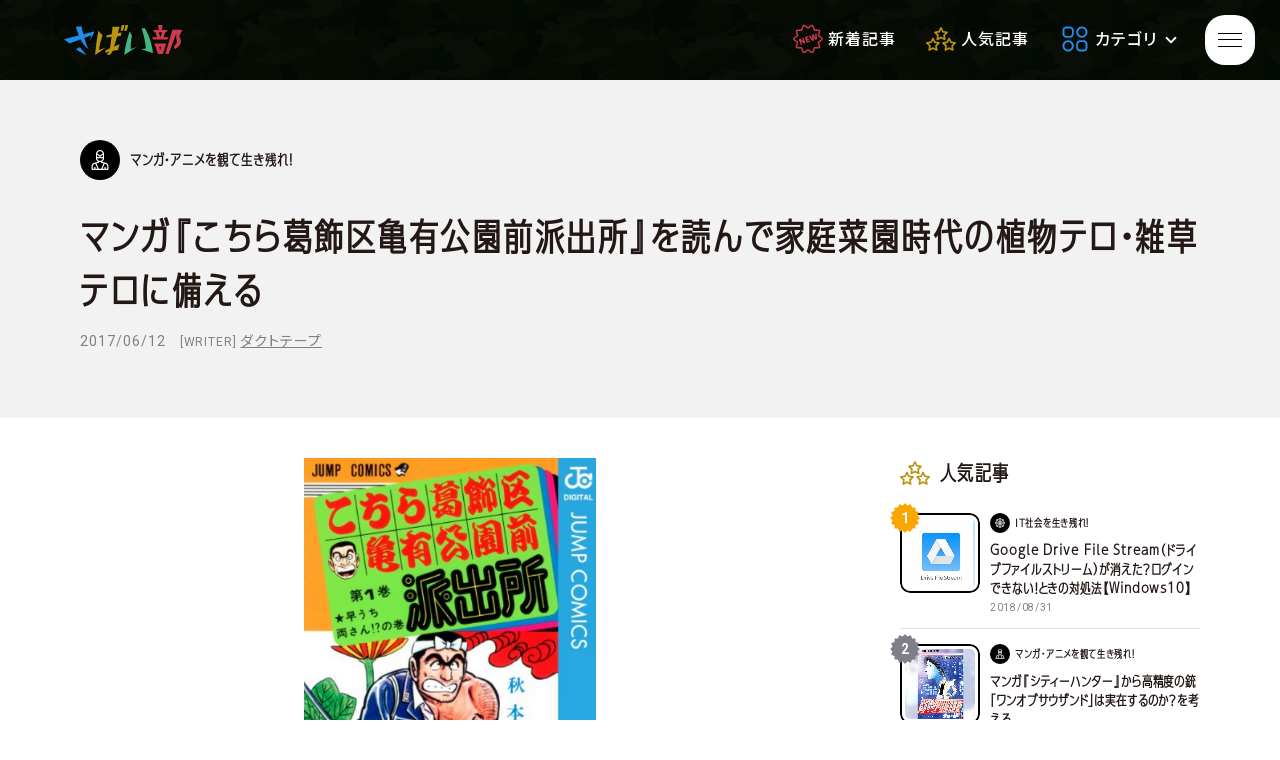

--- FILE ---
content_type: text/html; charset=UTF-8
request_url: https://www.sabaibu.com/comic_anime-survivor/4885/
body_size: 13387
content:
<!doctype html>
<html lang="ja">
<head>
<!-- Google Tag Manager -->
<script>(function(w,d,s,l,i){w[l]=w[l]||[];w[l].push({'gtm.start':
new Date().getTime(),event:'gtm.js'});var f=d.getElementsByTagName(s)[0],
j=d.createElement(s),dl=l!='dataLayer'?'&l='+l:'';j.async=true;j.src=
'https://www.googletagmanager.com/gtm.js?id='+i+dl;f.parentNode.insertBefore(j,f);
})(window,document,'script','dataLayer','GTM-PGCDRWK');</script>
<!-- End Google Tag Manager -->
<meta charset="UTF-8">
<meta http-equiv="X-UA-Compatible" content="IE=edge">
<meta name="viewport" content="width=device-width,initial-scale=1">
<meta http-equiv="content-style-type" content="text/css">
<meta http-equiv="content-script-type" content="text/javascript">
<link rel="index" href="https://www.sabaibu.com/">
<!-- *** stylesheet *** -->
<link href="/assets/css/style.css?2026/01/17-16:26:43" type="text/css" media="all" rel='stylesheet'>
<script>
  (function(d) {
    var config = {
      kitId: 'nzv8doq',
      scriptTimeout: 3000,
      async: true
    },
    h=d.documentElement,t=setTimeout(function(){h.className=h.className.replace(/\bwf-loading\b/g,"")+" wf-inactive";},config.scriptTimeout),tk=d.createElement("script"),f=false,s=d.getElementsByTagName("script")[0],a;h.className+=" wf-loading";tk.src='https://use.typekit.net/'+config.kitId+'.js';tk.async=true;tk.onload=tk.onreadystatechange=function(){a=this.readyState;if(f||a&&a!="complete"&&a!="loaded")return;f=true;clearTimeout(t);try{Typekit.load(config)}catch(e){}};s.parentNode.insertBefore(tk,s)
  })(document);
</script>

		<!-- All in One SEO 4.4.7.1 - aioseo.com -->
		<title>マンガ『こちら葛飾区亀有公園前派出所』を読んで家庭菜園時代の植物テロ・雑草テロに備える | さばい部（さばいぶ）｜サバイバルな現代をゆるく生き残るためのノウハウ貯蔵庫。</title>
		<meta name="description" content="生きていくためには、食べねばなりません。 しかして、エデンを追放された我らが食べるためには、労働して、収穫せね" />
		<meta name="robots" content="max-image-preview:large" />
		<link rel="canonical" href="https://www.sabaibu.com/comic_anime-survivor/4885/" />
		<meta name="generator" content="All in One SEO (AIOSEO) 4.4.7.1" />
		<meta property="og:locale" content="ja_JP" />
		<meta property="og:site_name" content="さばい部（さばいぶ）｜サバイバルな現代をゆるく生き残るためのノウハウ貯蔵庫。 | 日常で役立つアイテム・サバイバル術。サバゲー初心者入門ガイド、サバゲーフィールド・ガンショップ検索。" />
		<meta property="og:type" content="article" />
		<meta property="og:title" content="マンガ『こちら葛飾区亀有公園前派出所』を読んで家庭菜園時代の植物テロ・雑草テロに備える | さばい部（さばいぶ）｜サバイバルな現代をゆるく生き残るためのノウハウ貯蔵庫。" />
		<meta property="og:description" content="生きていくためには、食べねばなりません。 しかして、エデンを追放された我らが食べるためには、労働して、収穫せね" />
		<meta property="og:url" content="https://www.sabaibu.com/comic_anime-survivor/4885/" />
		<meta property="article:published_time" content="2017-06-12T03:30:06+00:00" />
		<meta property="article:modified_time" content="2017-07-14T06:55:11+00:00" />
		<meta name="twitter:card" content="summary_large_image" />
		<meta name="twitter:title" content="マンガ『こちら葛飾区亀有公園前派出所』を読んで家庭菜園時代の植物テロ・雑草テロに備える | さばい部（さばいぶ）｜サバイバルな現代をゆるく生き残るためのノウハウ貯蔵庫。" />
		<meta name="twitter:description" content="生きていくためには、食べねばなりません。 しかして、エデンを追放された我らが食べるためには、労働して、収穫せね" />
		<script type="application/ld+json" class="aioseo-schema">
			{"@context":"https:\/\/schema.org","@graph":[{"@type":"BlogPosting","@id":"https:\/\/www.sabaibu.com\/comic_anime-survivor\/4885\/#blogposting","name":"\u30de\u30f3\u30ac\u300e\u3053\u3061\u3089\u845b\u98fe\u533a\u4e80\u6709\u516c\u5712\u524d\u6d3e\u51fa\u6240\u300f\u3092\u8aad\u3093\u3067\u5bb6\u5ead\u83dc\u5712\u6642\u4ee3\u306e\u690d\u7269\u30c6\u30ed\u30fb\u96d1\u8349\u30c6\u30ed\u306b\u5099\u3048\u308b | \u3055\u3070\u3044\u90e8\uff08\u3055\u3070\u3044\u3076\uff09\uff5c\u30b5\u30d0\u30a4\u30d0\u30eb\u306a\u73fe\u4ee3\u3092\u3086\u308b\u304f\u751f\u304d\u6b8b\u308b\u305f\u3081\u306e\u30ce\u30a6\u30cf\u30a6\u8caf\u8535\u5eab\u3002","headline":"\u30de\u30f3\u30ac\u300e\u3053\u3061\u3089\u845b\u98fe\u533a\u4e80\u6709\u516c\u5712\u524d\u6d3e\u51fa\u6240\u300f\u3092\u8aad\u3093\u3067\u5bb6\u5ead\u83dc\u5712\u6642\u4ee3\u306e\u690d\u7269\u30c6\u30ed\u30fb\u96d1\u8349\u30c6\u30ed\u306b\u5099\u3048\u308b","author":{"@id":"https:\/\/www.sabaibu.com\/author\/ducttape\/#author"},"publisher":{"@id":"https:\/\/www.sabaibu.com\/#organization"},"image":{"@type":"ImageObject","url":"https:\/\/www.sabaibu.com\/sabaibu-wp\/wp-content\/uploads\/2017\/06\/785eed285f606c39b835ca0535bd220b.png","width":402,"height":550},"datePublished":"2017-06-12T03:30:06+09:00","dateModified":"2017-07-14T06:55:11+09:00","inLanguage":"ja","mainEntityOfPage":{"@id":"https:\/\/www.sabaibu.com\/comic_anime-survivor\/4885\/#webpage"},"isPartOf":{"@id":"https:\/\/www.sabaibu.com\/comic_anime-survivor\/4885\/#webpage"},"articleSection":"\u30de\u30f3\u30ac\u30fb\u30a2\u30cb\u30e1\u3092\u89b3\u3066\u751f\u304d\u6b8b\u308c\uff01"},{"@type":"BreadcrumbList","@id":"https:\/\/www.sabaibu.com\/comic_anime-survivor\/4885\/#breadcrumblist","itemListElement":[{"@type":"ListItem","@id":"https:\/\/www.sabaibu.com\/#listItem","position":1,"item":{"@type":"WebPage","@id":"https:\/\/www.sabaibu.com\/","name":"\u5bb6","description":"\u65e5\u5e38\u3067\u5f79\u7acb\u3064\u30a2\u30a4\u30c6\u30e0\u30fb\u30b5\u30d0\u30a4\u30d0\u30eb\u8853\u3002\u30b5\u30d0\u30b2\u30fc\u521d\u5fc3\u8005\u5165\u9580\u30ac\u30a4\u30c9\u3001\u30b5\u30d0\u30b2\u30fc\u30d5\u30a3\u30fc\u30eb\u30c9\u30fb\u30ac\u30f3\u30b7\u30e7\u30c3\u30d7\u691c\u7d22\u3002","url":"https:\/\/www.sabaibu.com\/"},"nextItem":"https:\/\/www.sabaibu.com\/category\/comic_anime-survivor\/#listItem"},{"@type":"ListItem","@id":"https:\/\/www.sabaibu.com\/category\/comic_anime-survivor\/#listItem","position":2,"item":{"@type":"WebPage","@id":"https:\/\/www.sabaibu.com\/category\/comic_anime-survivor\/","name":"\u30de\u30f3\u30ac\u30fb\u30a2\u30cb\u30e1\u3092\u89b3\u3066\u751f\u304d\u6b8b\u308c\uff01","description":"\u751f\u304d\u3066\u3044\u304f\u305f\u3081\u306b\u306f\u3001\u98df\u3079\u306d\u3070\u306a\u308a\u307e\u305b\u3093\u3002 \u3057\u304b\u3057\u3066\u3001\u30a8\u30c7\u30f3\u3092\u8ffd\u653e\u3055\u308c\u305f\u6211\u3089\u304c\u98df\u3079\u308b\u305f\u3081\u306b\u306f\u3001\u52b4\u50cd\u3057\u3066\u3001\u53ce\u7a6b\u305b\u306d","url":"https:\/\/www.sabaibu.com\/category\/comic_anime-survivor\/"},"previousItem":"https:\/\/www.sabaibu.com\/#listItem"}]},{"@type":"Organization","@id":"https:\/\/www.sabaibu.com\/#organization","name":"\u3055\u3070\u3044\u90e8\uff08\u3055\u3070\u3044\u3076\uff09\uff5c\u30b5\u30d0\u30a4\u30d0\u30eb\u306a\u73fe\u4ee3\u3092\u3086\u308b\u304f\u751f\u304d\u6b8b\u308b\u305f\u3081\u306e\u30ce\u30a6\u30cf\u30a6\u8caf\u8535\u5eab\u3002","url":"https:\/\/www.sabaibu.com\/"},{"@type":"Person","@id":"https:\/\/www.sabaibu.com\/author\/ducttape\/#author","url":"https:\/\/www.sabaibu.com\/author\/ducttape\/","name":"\u30c0\u30af\u30c8\u30c6\u30fc\u30d7","image":{"@type":"ImageObject","@id":"https:\/\/www.sabaibu.com\/comic_anime-survivor\/4885\/#authorImage","url":"https:\/\/secure.gravatar.com\/avatar\/dc687bebb0222b1e91c8a1b46e605ecb?s=96&d=mm&r=g","width":96,"height":96,"caption":"\u30c0\u30af\u30c8\u30c6\u30fc\u30d7"}},{"@type":"WebPage","@id":"https:\/\/www.sabaibu.com\/comic_anime-survivor\/4885\/#webpage","url":"https:\/\/www.sabaibu.com\/comic_anime-survivor\/4885\/","name":"\u30de\u30f3\u30ac\u300e\u3053\u3061\u3089\u845b\u98fe\u533a\u4e80\u6709\u516c\u5712\u524d\u6d3e\u51fa\u6240\u300f\u3092\u8aad\u3093\u3067\u5bb6\u5ead\u83dc\u5712\u6642\u4ee3\u306e\u690d\u7269\u30c6\u30ed\u30fb\u96d1\u8349\u30c6\u30ed\u306b\u5099\u3048\u308b | \u3055\u3070\u3044\u90e8\uff08\u3055\u3070\u3044\u3076\uff09\uff5c\u30b5\u30d0\u30a4\u30d0\u30eb\u306a\u73fe\u4ee3\u3092\u3086\u308b\u304f\u751f\u304d\u6b8b\u308b\u305f\u3081\u306e\u30ce\u30a6\u30cf\u30a6\u8caf\u8535\u5eab\u3002","description":"\u751f\u304d\u3066\u3044\u304f\u305f\u3081\u306b\u306f\u3001\u98df\u3079\u306d\u3070\u306a\u308a\u307e\u305b\u3093\u3002 \u3057\u304b\u3057\u3066\u3001\u30a8\u30c7\u30f3\u3092\u8ffd\u653e\u3055\u308c\u305f\u6211\u3089\u304c\u98df\u3079\u308b\u305f\u3081\u306b\u306f\u3001\u52b4\u50cd\u3057\u3066\u3001\u53ce\u7a6b\u305b\u306d","inLanguage":"ja","isPartOf":{"@id":"https:\/\/www.sabaibu.com\/#website"},"breadcrumb":{"@id":"https:\/\/www.sabaibu.com\/comic_anime-survivor\/4885\/#breadcrumblist"},"author":{"@id":"https:\/\/www.sabaibu.com\/author\/ducttape\/#author"},"creator":{"@id":"https:\/\/www.sabaibu.com\/author\/ducttape\/#author"},"image":{"@type":"ImageObject","url":"https:\/\/www.sabaibu.com\/sabaibu-wp\/wp-content\/uploads\/2017\/06\/785eed285f606c39b835ca0535bd220b.png","@id":"https:\/\/www.sabaibu.com\/comic_anime-survivor\/4885\/#mainImage","width":402,"height":550},"primaryImageOfPage":{"@id":"https:\/\/www.sabaibu.com\/comic_anime-survivor\/4885\/#mainImage"},"datePublished":"2017-06-12T03:30:06+09:00","dateModified":"2017-07-14T06:55:11+09:00"},{"@type":"WebSite","@id":"https:\/\/www.sabaibu.com\/#website","url":"https:\/\/www.sabaibu.com\/","name":"\u3055\u3070\u3044\u90e8\uff08\u3055\u3070\u3044\u3076\uff09\uff5c\u30b5\u30d0\u30a4\u30d0\u30eb\u306a\u73fe\u4ee3\u3092\u3086\u308b\u304f\u751f\u304d\u6b8b\u308b\u305f\u3081\u306e\u30ce\u30a6\u30cf\u30a6\u8caf\u8535\u5eab\u3002","description":"\u65e5\u5e38\u3067\u5f79\u7acb\u3064\u30a2\u30a4\u30c6\u30e0\u30fb\u30b5\u30d0\u30a4\u30d0\u30eb\u8853\u3002\u30b5\u30d0\u30b2\u30fc\u521d\u5fc3\u8005\u5165\u9580\u30ac\u30a4\u30c9\u3001\u30b5\u30d0\u30b2\u30fc\u30d5\u30a3\u30fc\u30eb\u30c9\u30fb\u30ac\u30f3\u30b7\u30e7\u30c3\u30d7\u691c\u7d22\u3002","inLanguage":"ja","publisher":{"@id":"https:\/\/www.sabaibu.com\/#organization"}}]}
		</script>
		<!-- All in One SEO -->

<link rel='stylesheet' id='mediaelement-css' href='https://www.sabaibu.com/sabaibu-wp/wp-includes/js/mediaelement/mediaelementplayer-legacy.min.css?ver=4.2.17' type='text/css' media='all' />
<link rel='stylesheet' id='wp-mediaelement-css' href='https://www.sabaibu.com/sabaibu-wp/wp-includes/js/mediaelement/wp-mediaelement.min.css?ver=6.1.9' type='text/css' media='all' />
<link rel='stylesheet' id='classic-theme-styles-css' href='https://www.sabaibu.com/sabaibu-wp/wp-includes/css/classic-themes.min.css?ver=1' type='text/css' media='all' />
<style id='global-styles-inline-css' type='text/css'>
body{--wp--preset--color--black: #000000;--wp--preset--color--cyan-bluish-gray: #abb8c3;--wp--preset--color--white: #ffffff;--wp--preset--color--pale-pink: #f78da7;--wp--preset--color--vivid-red: #cf2e2e;--wp--preset--color--luminous-vivid-orange: #ff6900;--wp--preset--color--luminous-vivid-amber: #fcb900;--wp--preset--color--light-green-cyan: #7bdcb5;--wp--preset--color--vivid-green-cyan: #00d084;--wp--preset--color--pale-cyan-blue: #8ed1fc;--wp--preset--color--vivid-cyan-blue: #0693e3;--wp--preset--color--vivid-purple: #9b51e0;--wp--preset--gradient--vivid-cyan-blue-to-vivid-purple: linear-gradient(135deg,rgba(6,147,227,1) 0%,rgb(155,81,224) 100%);--wp--preset--gradient--light-green-cyan-to-vivid-green-cyan: linear-gradient(135deg,rgb(122,220,180) 0%,rgb(0,208,130) 100%);--wp--preset--gradient--luminous-vivid-amber-to-luminous-vivid-orange: linear-gradient(135deg,rgba(252,185,0,1) 0%,rgba(255,105,0,1) 100%);--wp--preset--gradient--luminous-vivid-orange-to-vivid-red: linear-gradient(135deg,rgba(255,105,0,1) 0%,rgb(207,46,46) 100%);--wp--preset--gradient--very-light-gray-to-cyan-bluish-gray: linear-gradient(135deg,rgb(238,238,238) 0%,rgb(169,184,195) 100%);--wp--preset--gradient--cool-to-warm-spectrum: linear-gradient(135deg,rgb(74,234,220) 0%,rgb(151,120,209) 20%,rgb(207,42,186) 40%,rgb(238,44,130) 60%,rgb(251,105,98) 80%,rgb(254,248,76) 100%);--wp--preset--gradient--blush-light-purple: linear-gradient(135deg,rgb(255,206,236) 0%,rgb(152,150,240) 100%);--wp--preset--gradient--blush-bordeaux: linear-gradient(135deg,rgb(254,205,165) 0%,rgb(254,45,45) 50%,rgb(107,0,62) 100%);--wp--preset--gradient--luminous-dusk: linear-gradient(135deg,rgb(255,203,112) 0%,rgb(199,81,192) 50%,rgb(65,88,208) 100%);--wp--preset--gradient--pale-ocean: linear-gradient(135deg,rgb(255,245,203) 0%,rgb(182,227,212) 50%,rgb(51,167,181) 100%);--wp--preset--gradient--electric-grass: linear-gradient(135deg,rgb(202,248,128) 0%,rgb(113,206,126) 100%);--wp--preset--gradient--midnight: linear-gradient(135deg,rgb(2,3,129) 0%,rgb(40,116,252) 100%);--wp--preset--duotone--dark-grayscale: url('#wp-duotone-dark-grayscale');--wp--preset--duotone--grayscale: url('#wp-duotone-grayscale');--wp--preset--duotone--purple-yellow: url('#wp-duotone-purple-yellow');--wp--preset--duotone--blue-red: url('#wp-duotone-blue-red');--wp--preset--duotone--midnight: url('#wp-duotone-midnight');--wp--preset--duotone--magenta-yellow: url('#wp-duotone-magenta-yellow');--wp--preset--duotone--purple-green: url('#wp-duotone-purple-green');--wp--preset--duotone--blue-orange: url('#wp-duotone-blue-orange');--wp--preset--font-size--small: 13px;--wp--preset--font-size--medium: 20px;--wp--preset--font-size--large: 36px;--wp--preset--font-size--x-large: 42px;--wp--preset--spacing--20: 0.44rem;--wp--preset--spacing--30: 0.67rem;--wp--preset--spacing--40: 1rem;--wp--preset--spacing--50: 1.5rem;--wp--preset--spacing--60: 2.25rem;--wp--preset--spacing--70: 3.38rem;--wp--preset--spacing--80: 5.06rem;}:where(.is-layout-flex){gap: 0.5em;}body .is-layout-flow > .alignleft{float: left;margin-inline-start: 0;margin-inline-end: 2em;}body .is-layout-flow > .alignright{float: right;margin-inline-start: 2em;margin-inline-end: 0;}body .is-layout-flow > .aligncenter{margin-left: auto !important;margin-right: auto !important;}body .is-layout-constrained > .alignleft{float: left;margin-inline-start: 0;margin-inline-end: 2em;}body .is-layout-constrained > .alignright{float: right;margin-inline-start: 2em;margin-inline-end: 0;}body .is-layout-constrained > .aligncenter{margin-left: auto !important;margin-right: auto !important;}body .is-layout-constrained > :where(:not(.alignleft):not(.alignright):not(.alignfull)){max-width: var(--wp--style--global--content-size);margin-left: auto !important;margin-right: auto !important;}body .is-layout-constrained > .alignwide{max-width: var(--wp--style--global--wide-size);}body .is-layout-flex{display: flex;}body .is-layout-flex{flex-wrap: wrap;align-items: center;}body .is-layout-flex > *{margin: 0;}:where(.wp-block-columns.is-layout-flex){gap: 2em;}.has-black-color{color: var(--wp--preset--color--black) !important;}.has-cyan-bluish-gray-color{color: var(--wp--preset--color--cyan-bluish-gray) !important;}.has-white-color{color: var(--wp--preset--color--white) !important;}.has-pale-pink-color{color: var(--wp--preset--color--pale-pink) !important;}.has-vivid-red-color{color: var(--wp--preset--color--vivid-red) !important;}.has-luminous-vivid-orange-color{color: var(--wp--preset--color--luminous-vivid-orange) !important;}.has-luminous-vivid-amber-color{color: var(--wp--preset--color--luminous-vivid-amber) !important;}.has-light-green-cyan-color{color: var(--wp--preset--color--light-green-cyan) !important;}.has-vivid-green-cyan-color{color: var(--wp--preset--color--vivid-green-cyan) !important;}.has-pale-cyan-blue-color{color: var(--wp--preset--color--pale-cyan-blue) !important;}.has-vivid-cyan-blue-color{color: var(--wp--preset--color--vivid-cyan-blue) !important;}.has-vivid-purple-color{color: var(--wp--preset--color--vivid-purple) !important;}.has-black-background-color{background-color: var(--wp--preset--color--black) !important;}.has-cyan-bluish-gray-background-color{background-color: var(--wp--preset--color--cyan-bluish-gray) !important;}.has-white-background-color{background-color: var(--wp--preset--color--white) !important;}.has-pale-pink-background-color{background-color: var(--wp--preset--color--pale-pink) !important;}.has-vivid-red-background-color{background-color: var(--wp--preset--color--vivid-red) !important;}.has-luminous-vivid-orange-background-color{background-color: var(--wp--preset--color--luminous-vivid-orange) !important;}.has-luminous-vivid-amber-background-color{background-color: var(--wp--preset--color--luminous-vivid-amber) !important;}.has-light-green-cyan-background-color{background-color: var(--wp--preset--color--light-green-cyan) !important;}.has-vivid-green-cyan-background-color{background-color: var(--wp--preset--color--vivid-green-cyan) !important;}.has-pale-cyan-blue-background-color{background-color: var(--wp--preset--color--pale-cyan-blue) !important;}.has-vivid-cyan-blue-background-color{background-color: var(--wp--preset--color--vivid-cyan-blue) !important;}.has-vivid-purple-background-color{background-color: var(--wp--preset--color--vivid-purple) !important;}.has-black-border-color{border-color: var(--wp--preset--color--black) !important;}.has-cyan-bluish-gray-border-color{border-color: var(--wp--preset--color--cyan-bluish-gray) !important;}.has-white-border-color{border-color: var(--wp--preset--color--white) !important;}.has-pale-pink-border-color{border-color: var(--wp--preset--color--pale-pink) !important;}.has-vivid-red-border-color{border-color: var(--wp--preset--color--vivid-red) !important;}.has-luminous-vivid-orange-border-color{border-color: var(--wp--preset--color--luminous-vivid-orange) !important;}.has-luminous-vivid-amber-border-color{border-color: var(--wp--preset--color--luminous-vivid-amber) !important;}.has-light-green-cyan-border-color{border-color: var(--wp--preset--color--light-green-cyan) !important;}.has-vivid-green-cyan-border-color{border-color: var(--wp--preset--color--vivid-green-cyan) !important;}.has-pale-cyan-blue-border-color{border-color: var(--wp--preset--color--pale-cyan-blue) !important;}.has-vivid-cyan-blue-border-color{border-color: var(--wp--preset--color--vivid-cyan-blue) !important;}.has-vivid-purple-border-color{border-color: var(--wp--preset--color--vivid-purple) !important;}.has-vivid-cyan-blue-to-vivid-purple-gradient-background{background: var(--wp--preset--gradient--vivid-cyan-blue-to-vivid-purple) !important;}.has-light-green-cyan-to-vivid-green-cyan-gradient-background{background: var(--wp--preset--gradient--light-green-cyan-to-vivid-green-cyan) !important;}.has-luminous-vivid-amber-to-luminous-vivid-orange-gradient-background{background: var(--wp--preset--gradient--luminous-vivid-amber-to-luminous-vivid-orange) !important;}.has-luminous-vivid-orange-to-vivid-red-gradient-background{background: var(--wp--preset--gradient--luminous-vivid-orange-to-vivid-red) !important;}.has-very-light-gray-to-cyan-bluish-gray-gradient-background{background: var(--wp--preset--gradient--very-light-gray-to-cyan-bluish-gray) !important;}.has-cool-to-warm-spectrum-gradient-background{background: var(--wp--preset--gradient--cool-to-warm-spectrum) !important;}.has-blush-light-purple-gradient-background{background: var(--wp--preset--gradient--blush-light-purple) !important;}.has-blush-bordeaux-gradient-background{background: var(--wp--preset--gradient--blush-bordeaux) !important;}.has-luminous-dusk-gradient-background{background: var(--wp--preset--gradient--luminous-dusk) !important;}.has-pale-ocean-gradient-background{background: var(--wp--preset--gradient--pale-ocean) !important;}.has-electric-grass-gradient-background{background: var(--wp--preset--gradient--electric-grass) !important;}.has-midnight-gradient-background{background: var(--wp--preset--gradient--midnight) !important;}.has-small-font-size{font-size: var(--wp--preset--font-size--small) !important;}.has-medium-font-size{font-size: var(--wp--preset--font-size--medium) !important;}.has-large-font-size{font-size: var(--wp--preset--font-size--large) !important;}.has-x-large-font-size{font-size: var(--wp--preset--font-size--x-large) !important;}
.wp-block-navigation a:where(:not(.wp-element-button)){color: inherit;}
:where(.wp-block-columns.is-layout-flex){gap: 2em;}
.wp-block-pullquote{font-size: 1.5em;line-height: 1.6;}
</style>
<link rel='stylesheet' id='jetpack_css-css' href='https://www.sabaibu.com/sabaibu-wp/wp-content/plugins/jetpack/css/jetpack.css?ver=11.6.2' type='text/css' media='all' />
<link rel="icon" href="https://www.sabaibu.com/sabaibu-wp/wp-content/uploads/2023/07/cropped-iconpng-32x32.png" sizes="32x32" />
<link rel="icon" href="https://www.sabaibu.com/sabaibu-wp/wp-content/uploads/2023/07/cropped-iconpng-192x192.png" sizes="192x192" />
<link rel="apple-touch-icon" href="https://www.sabaibu.com/sabaibu-wp/wp-content/uploads/2023/07/cropped-iconpng-180x180.png" />
<meta name="msapplication-TileImage" content="https://www.sabaibu.com/sabaibu-wp/wp-content/uploads/2023/07/cropped-iconpng-270x270.png" />
</head>
<body id="post-page">
<!-- Google Tag Manager (noscript) -->
<noscript><iframe src="https://www.googletagmanager.com/ns.html?id=GTM-PGCDRWK"
height="0" width="0" style="display:none;visibility:hidden"></iframe></noscript>
<!-- End Google Tag Manager (noscript) -->
<div class="site">
<header class="site-header">
<div class="header-logo">
<a href="https://www.sabaibu.com" class="header-logo__branding"><img src="/assets/images/logo.svg" alt=""></a></div><!-- / .header-logo -->
<ul class="site-gnav">
<li class="site-gnav__item site-gnav__item--new"><a href="/list-survivalnews/"><i><svg><use xlink:href="#new"></use></svg></i><span>新着記事</span></a></li>
<li class="site-gnav__item site-gnav__item--popular"><a href="/ranking/"><i><svg><use xlink:href="#pop"></use></svg></i><span>人気記事</span></a></li>
<li class="site-gnav__item site-gnav__item--category js-pd">
<div><i><svg><use xlink:href="#cat"></use></svg></i><span>カテゴリ</span><i class="icon-pd"></i></div>
<input id="pd-input" class="pd-input" type="checkbox">
<label for="pd-input" class="pd-btn"><i><svg><use xlink:href="#cat"></use></svg></i><span>カテゴリ</span><i class="icon-pd"></i></label>
<nav class="site-gnav__pd js-pd__nav is-hide">
<ul>
<li><a href="/category/comic_anime-survivor/"><i><svg><use xlink:href="#anime"></use></svg></i><span>マンガ・アニメを観て<br>生き残れ！</span></a></li>
<li><a href="/category/movie_drama-survivor/"><i><svg><use xlink:href="#film"></use></svg></i><span>映画・ドラマを観て<br>生き残れ！</span></a></li>
<li><a href="/category/game-survivor/"><i><svg><use xlink:href="#game"></use></svg></i><span>ゲームをプレイして<br>生き残れ！</span></a></li>
<li><a href="/category/daily-survival/"><i><svg><use xlink:href="#day"></use></svg></i><span>日常の中のサバイバル</span></a></li>
<li><a href="/category/emergency-survival/"><i><svg><use xlink:href="#alert"></use></svg></i><span>もしもの場合のサバイバル</span></a></li>
<li><a href="/category/survival-item/"><i><svg><use xlink:href="#item"></use></svg></i><span>生き残るための<br>便利アイテム</span></a></li>
<li><a href="/category/survival-game/"><i><svg><use xlink:href="#gun"></use></svg></i><span>サバイバルゲーム</span></a></li>
<li><a href="/category/game-trivia/"><i><svg><use xlink:href="#knowledge"></use></svg></i><span>サバゲー豆知識</span></a></li>
<li><a href="/category/field-review/"><i><svg><use xlink:href="#review"></use></svg></i><span>サバゲーフィールドレビュー</span></a></li>
<li><a href="/category/try-try/"><i><svg><use xlink:href="#try"></use></svg></i><span>やってみた・行ってみた・<br>撃ってみた</span></a></li>
</ul>
<ul>
<li><a href="/category/comic_anime-survivor/"><i><svg><use xlink:href="#anime"></use></svg></i><span>マンガ・アニメ</span></a></li>
<li><a href="/category/movie_drama-survivor/"><i><svg><use xlink:href="#film"></use></svg></i><span>映画・ドラマ</span></a></li>
<li><a href="/category/game-survivor/"><i><svg><use xlink:href="#game"></use></svg></i><span>ゲーム</span></a></li>
<li><a href="/category/daily-survival/"><i><svg><use xlink:href="#day"></use></svg></i><span>日常のサバイバル</span></a></li>
<li><a href="/category/emergency-survival/"><i><svg><use xlink:href="#alert"></use></svg></i><span>もしもの場合</span></a></li>
<li><a href="/category/survival-item/"><i><svg><use xlink:href="#item"></use></svg></i><span>便利アイテム</span></a></li>
<li><a href="/category/survival-game/"><i><svg><use xlink:href="#gun"></use></svg></i><span>サバイバルゲーム</span></a></li>
<li><a href="/category/game-trivia/"><i><svg><use xlink:href="#knowledge"></use></svg></i><span>サバゲー豆知識</span></a></li>
<li><a href="/category/field-review/"><i><svg><use xlink:href="#review"></use></svg></i><span>フィールドレビュー</span></a></li>
<li><a href="/category/try-try/"><i><svg><use xlink:href="#try"></use></svg></i><span>やってみた</span></a></li>
</ul>
</li>
</ul>
</nav>
<input id="menu-input" class="site-input" type="checkbox">
<label for="menu-input" class="site-btn">
<div><figure></figure><figure></figure><figure></figure></div>
</label>
<label for="menu-input" class="site-btn-bg"></label>
<nav class="site-menu"><div class="site-menu__main"><div class="site-menu__inner">
<ul class="site-menu__sns">
<li><a href="https://www.facebook.com/sabaibu/" target="_blank"><i><svg><use xlink:href="#fb"></use></svg></i></a></li>
<li><a href="/https://twitter.com/sabai_bu/" target="_blank"><i><svg><use xlink:href="#tw"></use></svg></i></a></li>
<li><a href="https://www.youtube.com/channel/UCbi1MGbDPAB2vpTo9gGK_1g" target="_blank"><i><svg><use xlink:href="#yt"></use></svg></i></a></li>
</ul><!-- / .site-menu__sns -->
<ul class="site-menu__list">
<li class="site-menu__item site-menu__item--new"><a href="/list-survivalnews/"><i><svg><use xlink:href="#new"></use></svg></i><span>新着記事<small>LATEST ARTICLES</small></span></a></li>
<li class="site-menu__item site-menu__item--popular"><a href="/ranking/"><i><svg><use xlink:href="#pop"></use></svg></i><span>人気記事<small>POPULAR ARTICLES</small></span></a></li>
</ul><!-- / .site-menu__list -->
<ul class="site-menu__btn">
<li><a href="/field/"><i><svg><use xlink:href="#field"></use></svg></i><span>フィールド<br>全国版</span></a></li>
<li><a href="/shop/"><i><svg><use xlink:href="#gun"></use></svg></i><span>ガンショップ<br>全国版</span></a></li>
<li><a href="/shop/"><i><svg><use xlink:href="#guide"></use></svg></i><span>初心者<br>ガイド</span></a></li>
</ul><!-- / .site-menu__btn -->
<ul class="site-menu__guide">
<li><a href="/about/">さばい部とは</a></li>
<li><a href="/sitepolicy/">サイトポリシー</a></li>
</ul>
</div></div></nav><!-- / .site-menu -->
</header><!-- / .header -->

<main class="site-main">
<div class="page-ttl article-head"><div class="container"><div class="article-head__cat"><i class="article-head__icon--comic_anime-survivor"></i><p>マンガ・アニメを観て生き残れ！</p></div><h1 class="page-ttl__name">
マンガ『こちら葛飾区亀有公園前派出所』を読んで家庭菜園時代の植物テロ・雑草テロに備える</h1>
<div class="article-head__data">
<time class="article-head__date">2017/06/12</time>
<span>[WRITER] <em><a href="/author/ducttape">ダクトテープ</a></em></span>
</div><p class="page-ttl__en"></p></div></div>
<div class="page-contents article-cnt">
<div class="site-main__inner container"><section class="block article-main">
<div class="article-kv"><img src="https://www.sabaibu.com/sabaibu-wp/wp-content/uploads/2017/06/785eed285f606c39b835ca0535bd220b.png" class="attachment-full size-full wp-post-image" alt="" decoding="async" loading="lazy" srcset="https://www.sabaibu.com/sabaibu-wp/wp-content/uploads/2017/06/785eed285f606c39b835ca0535bd220b.png 402w, https://www.sabaibu.com/sabaibu-wp/wp-content/uploads/2017/06/785eed285f606c39b835ca0535bd220b-219x300.png 219w" sizes="(max-width: 402px) 100vw, 402px" /></div><!-- / .container block article-kv -->
<p><strong>生きていくためには、食べねばなりません。</strong></p>
<p>しかして、エデンを追放された我らが食べるためには、労働して、収穫せねばなりません。そして現代、自分の口に入るものの安全性を確保しようと思ったら、安心できるタネを手に入れて育てた方が良い時代が近いのかも？</p>
<p>例えば、パッケージの原料表示にある<span style="color: #ff0000;">「遺伝子組み替え原料は使用しておりません」</span>の文字に安心していると、地獄の宴。</p>
<p>なんと<span style="color: #ff0000;">遺伝子組み替えの表示義務があるのはごく一部の原料のみ</span>。</p>
<p>&nbsp;</p>
<p><span style="color: #ff0000; font-size: 14pt;"><strong>総重量の5%以上を占め、その重量が上位三位までの「主な原材料」、タンパク質が残る「検査で検出される原材料」以外は表示義務が無いんです。</strong></span></p>
<p>&nbsp;</p>
<p>うっかり混じっちゃった5%以下の意図しない混入については、スルーなんです。</p>
<p>&nbsp;</p>
<p>これって、実は結構な量の遺伝子組み換え原料を食べてる疑惑なわけですよ。<br />
なにしろ、鶏卵の鶏の食べていた配合飼料に含まれる穀物が遺伝子組み替えコーンだとかそういうのも秘密にできちゃうわけですし、サラダオイルなんかもタンパク質が残らないので表示義務は無し。</p>
<p>&nbsp;</p>
<p>というわけで。</p>
<p>&nbsp;</p>
<p><span style="color: #0000ff;"><strong>家庭菜園で安全な食物作ってサバイバルするのに良い季節となりましたね！</strong></span></p>
<p>皆様、ごきげんよう。</p>
<p>&nbsp;</p>
<p>漫画<strong>『こちら葛飾区亀有公園前派出所』の195巻</strong>（！）に収録の「リボーンサイ」に登場する、酔っ払う花や巨大なニューハエトリグサはないですが、本当にかなりガチで植物の改造は進んでいます。</p>
<p>うん、まぁ、こち亀の説明は特にいらないでしょう。<br />
もはや、正式なタイトルを思い出せずにググったくらいですから。</p>
<p>&nbsp;</p>
<p>とある国のとあるミズーリ州のとある会社の研究は、ほぼSFです。<br />
<span style="color: #ff0000;">害虫が食べると即死する、サソリの遺伝子を持ったキャベツとかあるらしい</span>んですよ。<br />
ちょっとかっこいいけど、なにそれ食べたくない･･･</p>
<p>&nbsp;</p>
<p>それらはSFっぽくね？っていってウハウハするための娯楽じゃなくって、食料となる植物として開発されているのです。<br />
そういった改造植物を食べ続けることには危機感を覚える感じがありありなんですが、SF作品だとそうやって目に見えない大きな力への危機感を感じて行動に移すとたいてい追われる身になるので、多くを語るのはうわなにするやめｒ</p>
<p>&nbsp;</p>
<p>でも、それでも。<br />
<span style="font-size: 14pt;"><strong>家庭菜園というサバイバル</strong></span>については、ちょっと語らせてもらいますよ。</p>
<p>&nbsp;</p>
<p>あとね。<br />
ぶっちゃけて言うと、食の安全性ももっともですが、それ以前に家庭菜園の野菜は美味しいので捗ります。<br />
これはもはや味覚のサバイバル。<br />
自分の舌の味蕾を全滅させたくなければ、今すぐプチトマトの苗を手に入れるべき！</p>
<p>&nbsp;</p>
<p>さて。<br />
苗を入手して、家庭菜園への片道切符を手にしたら、その菜園を守るために知っておくべきことがあります。<br />
それが、<span style="font-size: 14pt;"><strong>雑草テロ</strong></span>です。</p>
<p>&nbsp;</p>
<p>先ほどの「こち亀」の「リボーンサイ」というお話の中で、部長の盆栽を枯らしたことから大目玉を食った両さんのした仕返しが、雑草テロでした。</p>
<p>両さんは部長の自宅の庭に<strong>「庭を食い尽くすという悪魔の雑草軍団」</strong>である<span style="color: #ff0000; font-size: 14pt;"><strong>ドクダミ</strong></span>と<span style="color: #ff0000; font-size: 14pt;"><strong>オキザリス</strong></span>を成長促進剤とともに投下。<br />
あっという間に部長宅の庭はドクダミ＆オキザリスだらけになり、見る影もなくなってしまったのです。</p>
<p>&nbsp;</p>
<p><span style="font-size: 18pt;"><strong>これが、雑草テロ。</strong></span></p>
<p>&nbsp;</p>
<p>繁殖力の異常に強い雑草がほんのすこしでも土に混じって花壇などに入り込むと、たちまち他の植木や花を押しのけて、その雑草が大量に生い茂り、しまいにはもう他の植物は何も育たなくなってしまうことを指してこう呼びます。<br />
多くは、土に根が混入していたり、無知から地植えしてしまったりなどの事故でおこる悲劇です。</p>
<p>&nbsp;</p>
<p>両さんは故意でやっていますが、これは自爆テロにもなりかねない行為。<br />
なにしろ、そういった雑草がはびこるということは、周り回って自分の庭や畑へもやってきてしまうわけですから。<br />
故意の雑草テロは、決してしてはいけないことです。</p>
<p>&nbsp;</p>
<p>雑草テロ植物としては、</p>
<p>&nbsp;</p>
<p><span style="font-size: 14pt; color: #ff0000;"><strong>ドクダミ</strong></span></p>
<p><img decoding="async" class="alignnone size-full wp-image-4890" src="http://www.sabaibu.com/sabaibu-wp/wp-content/uploads/2017/06/176e6ea305f9e3e5d636bb1cb949ec60.png" alt="" width="479" height="332" srcset="https://www.sabaibu.com/sabaibu-wp/wp-content/uploads/2017/06/176e6ea305f9e3e5d636bb1cb949ec60.png 479w, https://www.sabaibu.com/sabaibu-wp/wp-content/uploads/2017/06/176e6ea305f9e3e5d636bb1cb949ec60-300x208.png 300w" sizes="(max-width: 479px) 100vw, 479px" /></p>
<p>&nbsp;</p>
<p><span style="font-size: 14pt; color: #ff0000;"><strong>オキザリス</strong></span></p>
<p><img decoding="async" loading="lazy" class="alignnone size-full wp-image-4891" src="http://www.sabaibu.com/sabaibu-wp/wp-content/uploads/2017/06/4bf2de5fb0ce726e5a32c95ddf8843ba.png" alt="" width="494" height="327" srcset="https://www.sabaibu.com/sabaibu-wp/wp-content/uploads/2017/06/4bf2de5fb0ce726e5a32c95ddf8843ba.png 494w, https://www.sabaibu.com/sabaibu-wp/wp-content/uploads/2017/06/4bf2de5fb0ce726e5a32c95ddf8843ba-300x199.png 300w" sizes="(max-width: 494px) 100vw, 494px" /></p>
<p>&nbsp;</p>
<p><span style="color: #ff0000; font-size: 14pt;"><strong>カタバミ</strong></span></p>
<p><img decoding="async" loading="lazy" class="alignnone size-full wp-image-4892" src="http://www.sabaibu.com/sabaibu-wp/wp-content/uploads/2017/06/9c6794eac68d35f6fc224db9b6fe9ce6.png" alt="" width="488" height="328" srcset="https://www.sabaibu.com/sabaibu-wp/wp-content/uploads/2017/06/9c6794eac68d35f6fc224db9b6fe9ce6.png 488w, https://www.sabaibu.com/sabaibu-wp/wp-content/uploads/2017/06/9c6794eac68d35f6fc224db9b6fe9ce6-300x202.png 300w" sizes="(max-width: 488px) 100vw, 488px" /></p>
<p>&nbsp;</p>
<p><span style="color: #ff0000; font-size: 14pt;"><strong>ミント（アップルミント最凶）</strong></span></p>
<p><img decoding="async" loading="lazy" class="alignnone size-full wp-image-4893" src="http://www.sabaibu.com/sabaibu-wp/wp-content/uploads/2017/06/fa5d34924e52ab722f658dea9eff601b.png" alt="" width="491" height="329" srcset="https://www.sabaibu.com/sabaibu-wp/wp-content/uploads/2017/06/fa5d34924e52ab722f658dea9eff601b.png 491w, https://www.sabaibu.com/sabaibu-wp/wp-content/uploads/2017/06/fa5d34924e52ab722f658dea9eff601b-300x201.png 300w" sizes="(max-width: 491px) 100vw, 491px" /></p>
<p>&nbsp;</p>
<p><span style="color: #ff0000; font-size: 14pt;"><strong>ワルナスビ（持ち込み禁止の国もある）</strong></span></p>
<p><img decoding="async" loading="lazy" class="alignnone size-full wp-image-4894" src="http://www.sabaibu.com/sabaibu-wp/wp-content/uploads/2017/06/f3609a6199d3fb8681546f11a792c70b.png" alt="" width="487" height="368" srcset="https://www.sabaibu.com/sabaibu-wp/wp-content/uploads/2017/06/f3609a6199d3fb8681546f11a792c70b.png 487w, https://www.sabaibu.com/sabaibu-wp/wp-content/uploads/2017/06/f3609a6199d3fb8681546f11a792c70b-300x227.png 300w" sizes="(max-width: 487px) 100vw, 487px" /></p>
<p>&nbsp;</p>
<p><span style="color: #ff0000; font-size: 14pt;"><strong>ホテイアオイ（船が進めなくなった事例あり）</strong></span></p>
<p><img decoding="async" loading="lazy" class="alignnone size-full wp-image-4895" src="http://www.sabaibu.com/sabaibu-wp/wp-content/uploads/2017/06/c9f300f02d59621e3fe143bfe99dffad.png" alt="" width="493" height="328" srcset="https://www.sabaibu.com/sabaibu-wp/wp-content/uploads/2017/06/c9f300f02d59621e3fe143bfe99dffad.png 493w, https://www.sabaibu.com/sabaibu-wp/wp-content/uploads/2017/06/c9f300f02d59621e3fe143bfe99dffad-300x200.png 300w" sizes="(max-width: 493px) 100vw, 493px" /></p>
<p>&nbsp;</p>
<p>&nbsp;</p>
<p>が知られています。</p>
<p>&nbsp;</p>
<p><strong>なんか見た目はけっこう可愛らしいんですが、</strong><br />
<strong>これらは剪定や草むしりした根・葉を捨てておくと、そこに根を張って繁殖するという<span style="color: #ff0000;">不死身の植物</span>。</strong></p>
<p>&nbsp;</p>
<p>家庭菜園にこれらが入りこめば、野菜が全滅するばかりか、ワルナスビにいたってはしばらくそこでナス科の植物が育たなくなる連作障害をおこすほどやっかいです。<br />
家庭菜園でどんだけナス科があると思ってるんだよ！</p>
<p>&nbsp;</p>
<p>こうした雑草テロ植物は、サーチアンドデストロイ。<br />
見つけ次第、悪・即・斬でむしり取るべきです。</p>
<p>&nbsp;</p>
<p><span style="color: #ff0000; font-size: 14pt;"><strong>雑草テロ植物の有効な駆除方法はなく。</strong></span></p>
<p><span style="font-size: 14pt;"><strong>ひたすら抜く、</strong><strong>スコップで土ごと掘り返して抜く、</strong><strong>5mmでも地下茎が残っているとまた伸びるので取り除く</strong></span>･･･を繰り返すしかないようです。</p>
<p>&nbsp;</p>
<p>また、根でも種でも増えるので、少しでも繁殖の可能性を減らしておくために花が咲く前に抜くこともポイント。<br />
こうやって地道に雑草テロ植物から家庭菜園を守ることこそが、食の安全につながり、サバイバルになるわけです。</p>
<p>もっとも、とってもよく効く除草剤もあるらしいのですが、その除草剤をつくっている会社というのが、とある国のとあるミズーリ州のとある会社だという･･･<br />
ん？ちょっと宅急便が来たみたいなので、今回はここまで。</p>
<p>ミズーリ州から荷物がくる予定なんてないのにおかｓ</p>
<p>追記：<br />
「探さないでください」ダクトテープより。</p>

<div class="article-main__point">
<h2>サバイバルポイント</h2>
<div><p>食糧確保の家庭菜園では雑草テロに注意！特にドクダミ、オキザリス、カタバミ、ミント、ワルナスビ、ホテイアオイには気を付けろ！</p></div>
</div><!-- / .article-main__point -->
<div class="btn-wrap"><a href="/list-survivalnews/" class="btn"><span>記事一覧に戻る</span></a></div>
</section><!-- / .article-cnt -->
<aside class="site-sidebar">
<div class="site-sidebar__item site-sidebar__rank">
<h3><i><svg><use xlink:href="#pop"></use></svg></i>人気記事</h3>
<div class="post-list post-rank">
<div class="post-list__item"><a href="https://www.sabaibu.com/internet-trouble/5323/">
<i class="post-rank__icon --rank1"><svg><use xlink:href="#badge"></use></svg><span>1</span></i>
<figure class="post-list__thumb"><img src="https://www.sabaibu.com/sabaibu-wp/wp-content/uploads/2018/08/gd-288x300.png" class="attachment-medium size-medium wp-post-image" alt="" decoding="async" loading="lazy" srcset="https://www.sabaibu.com/sabaibu-wp/wp-content/uploads/2018/08/gd-288x300.png 288w, https://www.sabaibu.com/sabaibu-wp/wp-content/uploads/2018/08/gd.png 438w" sizes="(max-width: 288px) 100vw, 288px" /><div style="background-image: url(https://www.sabaibu.com/sabaibu-wp/wp-content/uploads/2018/08/gd.png)"></div></figure>
<div class="post-list__main">
<div class="post-list__cat">
<i class="post-list__icon--internet-trouble"></i><p>IT社会を生き残れ！</p>
</div><!-- / .post-list__cat -->
<h3 class="post-list__ttl">Google Drive File Stream（ドライブファイルストリーム）が消えた？ログインできない！ときの対処法【Windows10】</h3>
<time class="post-list__date">2018/08/31</time>
</div><!-- / .post-list__main --></a></div><!-- / .post-list__item -->
<div class="post-list__item"><a href="https://www.sabaibu.com/comic_anime-survivor/4057/">
<i class="post-rank__icon --rank2"><svg><use xlink:href="#badge"></use></svg><span>2</span></i>
<figure class="post-list__thumb"><img src="https://www.sabaibu.com/sabaibu-wp/wp-content/uploads/2016/12/04_R-191x300.jpg" class="attachment-medium size-medium wp-post-image" alt="" decoding="async" loading="lazy" srcset="https://www.sabaibu.com/sabaibu-wp/wp-content/uploads/2016/12/04_R-191x300.jpg 191w, https://www.sabaibu.com/sabaibu-wp/wp-content/uploads/2016/12/04_R-768x1204.jpg 768w, https://www.sabaibu.com/sabaibu-wp/wp-content/uploads/2016/12/04_R-653x1024.jpg 653w, https://www.sabaibu.com/sabaibu-wp/wp-content/uploads/2016/12/04_R.jpg 874w" sizes="(max-width: 191px) 100vw, 191px" /><div style="background-image: url(https://www.sabaibu.com/sabaibu-wp/wp-content/uploads/2016/12/04_R.jpg)"></div></figure>
<div class="post-list__main">
<div class="post-list__cat">
<i class="post-list__icon--comic_anime-survivor"></i><p>マンガ・アニメを観て生き残れ！</p>
</div><!-- / .post-list__cat -->
<h3 class="post-list__ttl">マンガ『シティーハンター』から高精度の銃「ワンオブサウザンド」は実在するのか？を考える</h3>
<time class="post-list__date">2016/12/13</time>
</div><!-- / .post-list__main --></a></div><!-- / .post-list__item -->
<div class="post-list__item"><a href="https://www.sabaibu.com/movie_drama-survivor/3643/">
<i class="post-rank__icon --rank3"><svg><use xlink:href="#badge"></use></svg><span>3</span></i>
<figure class="post-list__thumb"><img src="https://www.sabaibu.com/sabaibu-wp/wp-content/uploads/2016/11/1b61d4fb8be82667f181f8cc5412910e_s-300x200.jpg" class="attachment-medium size-medium wp-post-image" alt="" decoding="async" loading="lazy" srcset="https://www.sabaibu.com/sabaibu-wp/wp-content/uploads/2016/11/1b61d4fb8be82667f181f8cc5412910e_s-300x200.jpg 300w, https://www.sabaibu.com/sabaibu-wp/wp-content/uploads/2016/11/1b61d4fb8be82667f181f8cc5412910e_s.jpg 640w" sizes="(max-width: 300px) 100vw, 300px" /><div style="background-image: url(https://www.sabaibu.com/sabaibu-wp/wp-content/uploads/2016/11/1b61d4fb8be82667f181f8cc5412910e_s.jpg)"></div></figure>
<div class="post-list__main">
<div class="post-list__cat">
<i class="post-list__icon--emergency-survival"></i><p>もしもの場合のサバイバル</p>
</div><!-- / .post-list__cat -->
<h3 class="post-list__ttl">映画『FROZEN（フローズン）』を観て停止したスキー場のリフトから脱出できるのかを考える</h3>
<time class="post-list__date">2016/11/02</time>
</div><!-- / .post-list__main --></a></div><!-- / .post-list__item -->
<div class="post-list__item"><a href="https://www.sabaibu.com/daily-survival/4747/">
<i class="post-rank__icon --rank4"><svg><use xlink:href="#badge"></use></svg><span>4</span></i>
<figure class="post-list__thumb"><img src="https://www.sabaibu.com/sabaibu-wp/wp-content/uploads/2017/04/c1fca0495e6ad00455ce96f26f31e1b7-260x300.jpg" class="attachment-medium size-medium wp-post-image" alt="" decoding="async" loading="lazy" srcset="https://www.sabaibu.com/sabaibu-wp/wp-content/uploads/2017/04/c1fca0495e6ad00455ce96f26f31e1b7-260x300.jpg 260w, https://www.sabaibu.com/sabaibu-wp/wp-content/uploads/2017/04/c1fca0495e6ad00455ce96f26f31e1b7-768x886.jpg 768w, https://www.sabaibu.com/sabaibu-wp/wp-content/uploads/2017/04/c1fca0495e6ad00455ce96f26f31e1b7.jpg 888w" sizes="(max-width: 260px) 100vw, 260px" /><div style="background-image: url(https://www.sabaibu.com/sabaibu-wp/wp-content/uploads/2017/04/c1fca0495e6ad00455ce96f26f31e1b7.jpg)"></div></figure>
<div class="post-list__main">
<div class="post-list__cat">
<i class="post-list__icon--daily-survival"></i><p>日常の中のサバイバル</p>
</div><!-- / .post-list__cat -->
<h3 class="post-list__ttl">嘘つきがとっさにでる数字『嘘の5・3・8』の法則を知って嘘を見破れ</h3>
<time class="post-list__date">2017/04/11</time>
</div><!-- / .post-list__main --></a></div><!-- / .post-list__item -->
<div class="post-list__item"><a href="https://www.sabaibu.com/comic_anime-survivor/3359/">
<i class="post-rank__icon --rank5"><svg><use xlink:href="#badge"></use></svg><span>5</span></i>
<figure class="post-list__thumb"><img src="https://www.sabaibu.com/sabaibu-wp/wp-content/uploads/2016/10/719f747a6647ab52db639bcb6fd6009e-300x230.png" class="attachment-medium size-medium wp-post-image" alt="" decoding="async" loading="lazy" srcset="https://www.sabaibu.com/sabaibu-wp/wp-content/uploads/2016/10/719f747a6647ab52db639bcb6fd6009e-300x230.png 300w, https://www.sabaibu.com/sabaibu-wp/wp-content/uploads/2016/10/719f747a6647ab52db639bcb6fd6009e.png 495w" sizes="(max-width: 300px) 100vw, 300px" /><div style="background-image: url(https://www.sabaibu.com/sabaibu-wp/wp-content/uploads/2016/10/719f747a6647ab52db639bcb6fd6009e.png)"></div></figure>
<div class="post-list__main">
<div class="post-list__cat">
<i class="post-list__icon--comic_anime-survivor"></i><p>マンガ・アニメを観て生き残れ！</p>
</div><!-- / .post-list__cat -->
<h3 class="post-list__ttl">マンガ『賭博黙示録カイジ』を読んで耳や指を切断してしまったときの対処法を学ぶ</h3>
<time class="post-list__date">2016/10/07</time>
</div><!-- / .post-list__main --></a></div><!-- / .post-list__item -->
</div><!-- / .post-list -->
</div><!-- / .site-sidebar__new -->

<div class="site-sidebar__item site-sidebar__new">
<h3><i><svg><use xlink:href="#new"></use></svg></i>新着記事</h3>
<div class="post-list post-new">
<div class="post-list__item"><a href="https://www.sabaibu.com/comic_anime-survivor/6611/">
<figure class="post-list__thumb"><img src="https://www.sabaibu.com/sabaibu-wp/wp-content/uploads/2021/11/716bKhdpvoS-200x300.jpg" class="attachment-medium size-medium wp-post-image" alt="" decoding="async" loading="lazy" srcset="https://www.sabaibu.com/sabaibu-wp/wp-content/uploads/2021/11/716bKhdpvoS-200x300.jpg 200w, https://www.sabaibu.com/sabaibu-wp/wp-content/uploads/2021/11/716bKhdpvoS-682x1024.jpg 682w, https://www.sabaibu.com/sabaibu-wp/wp-content/uploads/2021/11/716bKhdpvoS-768x1154.jpg 768w, https://www.sabaibu.com/sabaibu-wp/wp-content/uploads/2021/11/716bKhdpvoS.jpg 1000w" sizes="(max-width: 200px) 100vw, 200px" /><div style="background-image: url(https://www.sabaibu.com/sabaibu-wp/wp-content/uploads/2021/11/716bKhdpvoS.jpg)"></div></figure>
<div class="post-list__main">
<div class="post-list__cat">
<i class="post-list__icon--comic_anime-survivor"></i><p>マンガ・アニメを観て生き残れ！</p>
</div><!-- / .post-list__cat -->
<h3 class="post-list__ttl">他者を知るマンガ３選｜マニアな視点でおすすめする(隠れた)名作ランキング</h3>
<time class="post-list__date">2021/11/17</time>
</div><!-- / .post-list__main --></a></div><!-- / .post-list__item -->
<div class="post-list__item"><a href="https://www.sabaibu.com/comic_anime-survivor/6579/">
<figure class="post-list__thumb"><img src="https://www.sabaibu.com/sabaibu-wp/wp-content/uploads/2021/10/kaku1-212x300.jpg" class="attachment-medium size-medium wp-post-image" alt="" decoding="async" loading="lazy" srcset="https://www.sabaibu.com/sabaibu-wp/wp-content/uploads/2021/10/kaku1-212x300.jpg 212w, https://www.sabaibu.com/sabaibu-wp/wp-content/uploads/2021/10/kaku1.jpg 706w" sizes="(max-width: 212px) 100vw, 212px" /><div style="background-image: url(https://www.sabaibu.com/sabaibu-wp/wp-content/uploads/2021/10/kaku1.jpg)"></div></figure>
<div class="post-list__main">
<div class="post-list__cat">
<i class="post-list__icon--comic_anime-survivor"></i><p>マンガ・アニメを観て生き残れ！</p>
</div><!-- / .post-list__cat -->
<h3 class="post-list__ttl">架空歴史マンガ３選｜マニアな視点でおすすめする(隠れた)名作ランキング</h3>
<time class="post-list__date">2021/10/22</time>
</div><!-- / .post-list__main --></a></div><!-- / .post-list__item -->
<div class="post-list__item"><a href="https://www.sabaibu.com/comic_anime-survivor/6571/">
<figure class="post-list__thumb"><img src="https://www.sabaibu.com/sabaibu-wp/wp-content/uploads/2021/10/isei1-210x300.jpg" class="attachment-medium size-medium wp-post-image" alt="" decoding="async" loading="lazy" srcset="https://www.sabaibu.com/sabaibu-wp/wp-content/uploads/2021/10/isei1-210x300.jpg 210w, https://www.sabaibu.com/sabaibu-wp/wp-content/uploads/2021/10/isei1-716x1024.jpg 716w, https://www.sabaibu.com/sabaibu-wp/wp-content/uploads/2021/10/isei1-768x1098.jpg 768w, https://www.sabaibu.com/sabaibu-wp/wp-content/uploads/2021/10/isei1-1074x1536.jpg 1074w, https://www.sabaibu.com/sabaibu-wp/wp-content/uploads/2021/10/isei1-1432x2048.jpg 1432w, https://www.sabaibu.com/sabaibu-wp/wp-content/uploads/2021/10/isei1.jpg 1508w" sizes="(max-width: 210px) 100vw, 210px" /><div style="background-image: url(https://www.sabaibu.com/sabaibu-wp/wp-content/uploads/2021/10/isei1.jpg)"></div></figure>
<div class="post-list__main">
<div class="post-list__cat">
<i class="post-list__icon--comic_anime-survivor"></i><p>マンガ・アニメを観て生き残れ！</p>
</div><!-- / .post-list__cat -->
<h3 class="post-list__ttl">異星生物マンガ３選｜マニアな視点でおすすめする(隠れた)名作ランキング</h3>
<time class="post-list__date">2021/10/18</time>
</div><!-- / .post-list__main --></a></div><!-- / .post-list__item -->
<div class="post-list__item"><a href="https://www.sabaibu.com/comic_anime-survivor/6561/">
<figure class="post-list__thumb"><img src="https://www.sabaibu.com/sabaibu-wp/wp-content/uploads/2021/10/ijin1-210x300.jpg" class="attachment-medium size-medium wp-post-image" alt="" decoding="async" loading="lazy" srcset="https://www.sabaibu.com/sabaibu-wp/wp-content/uploads/2021/10/ijin1-210x300.jpg 210w, https://www.sabaibu.com/sabaibu-wp/wp-content/uploads/2021/10/ijin1-715x1024.jpg 715w, https://www.sabaibu.com/sabaibu-wp/wp-content/uploads/2021/10/ijin1-768x1099.jpg 768w, https://www.sabaibu.com/sabaibu-wp/wp-content/uploads/2021/10/ijin1-1073x1536.jpg 1073w, https://www.sabaibu.com/sabaibu-wp/wp-content/uploads/2021/10/ijin1-1431x2048.jpg 1431w, https://www.sabaibu.com/sabaibu-wp/wp-content/uploads/2021/10/ijin1.jpg 1680w" sizes="(max-width: 210px) 100vw, 210px" /><div style="background-image: url(https://www.sabaibu.com/sabaibu-wp/wp-content/uploads/2021/10/ijin1.jpg)"></div></figure>
<div class="post-list__main">
<div class="post-list__cat">
<i class="post-list__icon--comic_anime-survivor"></i><p>マンガ・アニメを観て生き残れ！</p>
</div><!-- / .post-list__cat -->
<h3 class="post-list__ttl">偉人転生マンガ３選｜マニアな視点でおすすめする(隠れた)名作ランキング</h3>
<time class="post-list__date">2021/10/15</time>
</div><!-- / .post-list__main --></a></div><!-- / .post-list__item -->
<div class="post-list__item"><a href="https://www.sabaibu.com/comic_anime-survivor/6548/">
<figure class="post-list__thumb"><img src="https://www.sabaibu.com/sabaibu-wp/wp-content/uploads/2021/10/band1-211x300.jpg" class="attachment-medium size-medium wp-post-image" alt="" decoding="async" loading="lazy" srcset="https://www.sabaibu.com/sabaibu-wp/wp-content/uploads/2021/10/band1-211x300.jpg 211w, https://www.sabaibu.com/sabaibu-wp/wp-content/uploads/2021/10/band1.jpg 313w" sizes="(max-width: 211px) 100vw, 211px" /><div style="background-image: url(https://www.sabaibu.com/sabaibu-wp/wp-content/uploads/2021/10/band1.jpg)"></div></figure>
<div class="post-list__main">
<div class="post-list__cat">
<i class="post-list__icon--comic_anime-survivor"></i><p>マンガ・アニメを観て生き残れ！</p>
</div><!-- / .post-list__cat -->
<h3 class="post-list__ttl">バンドマンガ３選｜マニアな視点でおすすめする(隠れた)名作ランキング</h3>
<time class="post-list__date">2021/10/11</time>
</div><!-- / .post-list__main --></a></div><!-- / .post-list__item -->
</div><!-- / .post-list -->
</div><!-- / .site-sidebar__new -->

</aside><!-- / .site-sidebar --></div><!-- / .site-main__inner -->
</div><!-- / .page-contents -->
</main><!-- / .site-main -->

<aside class="site-bnr"><div class="container">
<ul>
<li><a href="https://store.shopping.yahoo.co.jp/asalter/" target="_blank">
<figure class="site-bnr__img"><img width="600" height="340" src="https://www.sabaibu.com/sabaibu-wp/wp-content/uploads/2023/07/site-bnr_-asalter.png" class="attachment-full size-full" alt="" decoding="async" loading="lazy" srcset="https://www.sabaibu.com/sabaibu-wp/wp-content/uploads/2023/07/site-bnr_-asalter.png 600w, https://www.sabaibu.com/sabaibu-wp/wp-content/uploads/2023/07/site-bnr_-asalter-300x170.png 300w" sizes="(max-width: 600px) 100vw, 600px" /></figure>
<div>
<span class="site-bnr__name">asalter</span>
<span class="site-bnr__txt">提案型セレクトショップ</span>
</div>
</a></li>
<li><a href="https://www.u-one-u.com/" target="_blank">
<figure class="site-bnr__img"><img width="600" height="340" src="https://www.sabaibu.com/sabaibu-wp/wp-content/uploads/2023/07/site-bnr_uou.png" class="attachment-full size-full" alt="" decoding="async" loading="lazy" srcset="https://www.sabaibu.com/sabaibu-wp/wp-content/uploads/2023/07/site-bnr_uou.png 600w, https://www.sabaibu.com/sabaibu-wp/wp-content/uploads/2023/07/site-bnr_uou-300x170.png 300w" sizes="(max-width: 600px) 100vw, 600px" /></figure>
<div>
<span class="site-bnr__name">UOU</span>
<span class="site-bnr__txt">コスメティックブランド</span>
</div>
</a></li>
<li><a href="http://rhino31.com/" target="_blank">
<figure class="site-bnr__img"><img width="600" height="340" src="https://www.sabaibu.com/sabaibu-wp/wp-content/uploads/2023/07/site-bnr_rhino31.png" class="attachment-full size-full" alt="" decoding="async" loading="lazy" srcset="https://www.sabaibu.com/sabaibu-wp/wp-content/uploads/2023/07/site-bnr_rhino31.png 600w, https://www.sabaibu.com/sabaibu-wp/wp-content/uploads/2023/07/site-bnr_rhino31-300x170.png 300w" sizes="(max-width: 600px) 100vw, 600px" /></figure>
<div>
<span class="site-bnr__name">RHINO31</span>
<span class="site-bnr__txt">ファッションブランド</span>
</div>
</a></li>
</ul>
</div></aside><!-- / .site-bnr -->

<footer class="site-footer">
<div class="footer-link">
<dl>
<dt>CATEGORY</dt>
<dd><ul>
<li class="footer-link__item"><a href="/list-survivalnews/">新着</a></li>
<li class="footer-link__item"><a href="/ranking/">人気記事</a></li>
<li class="footer-link__item"><a href="/category/comic_anime-survivor/">マンガ・アニメ</a></li>
<li class="footer-link__item"><a href="/category/movie_drama-survivor/">映画・ドラマ</a></li>
<li class="footer-link__item"><a href="/category/game-survivor/">ゲーム</a></li>
<li class="footer-link__item"><a href="/category/daily-survival/">日常のサバイバル</a></li>
<li class="footer-link__item"><a href="/category/emergency-survival/">もしもの場合</a></li>
<li class="footer-link__item"><a href="/category/survival-item/">便利アイテム</a></li>
<li class="footer-link__item"><a href="/category/survival-game/">サバイバルゲーム</a></li>
<li class="footer-link__item"><a href="/category/game-trivia/">サバゲー豆知識</a></li>
<li class="footer-link__item"><a href="/category/field-review/">フィールドレビュー</a></li>
<li class="footer-link__item"><a href="/category/try-try/">やってみた</a></li>
</ul></dd>
</dl>
<dl>
<dt>INFORMATION</dt>
<dd><ul>
<li class="footer-link__item"><a href="/about/">さばい部とは</a></li>
<li class="footer-link__item"><a href="/contact/">お問い合わせ</a></li>
<li class="footer-link__item"><a href="/contact-request/">さばい部リクエスト！</a></li>
<li class="footer-link__item"><a href="/contact-application/">メンバー募集中！</a></li>
<li class="footer-link__item"><a href="/sitepolicy/">サイトポリシー</a></li>
</ul></dd>
</dl>
</div><!-- / .footer-link -->
<div class="footer-info">
<ul class="footer-info__sns">
<li><a href="https://www.facebook.com/sabaibu/" target="_blank"><i><svg><use xlink:href="#fb"></use></svg></i></a></li>
<li><a href="/https://twitter.com/sabai_bu/" target="_blank"><i><svg><use xlink:href="#tw"></use></svg></i></a></li>
<li><a href="https://www.youtube.com/channel/UCbi1MGbDPAB2vpTo9gGK_1g" target="_blank"><i><svg><use xlink:href="#yt"></use></svg></i></a></li>
</ul><!-- / .site-menu__sns -->
<small class="site-credits">COPYRIGHT &copy; SURVI-BU ALL RIGHTS RESERVED.</small>
</div><!-- / .footer-info -->
</div><!-- / .footer-nav -->
<!--<div class="pagetop">PAGE TOP</div>-->
</footer>
</div><!--/.site-->
<script src="https://code.jquery.com/jquery-2.2.4.min.js" integrity="sha256-BbhdlvQf/xTY9gja0Dq3HiwQF8LaCRTXxZKRutelT44=" crossorigin="anonymous"></script>
<script type="text/javascript" src="/assets/js/plugins.js"></script> 
<script type="text/javascript" src="/assets/js/function.js"></script>
</body>
</html>

--- FILE ---
content_type: text/css
request_url: https://www.sabaibu.com/assets/css/style.css?2026/01/17-16:26:43
body_size: 17769
content:
@charset "UTF-8";
/* =========================================================
 @base
========================================================= */
/* 
html5doctor.com Reset Stylesheet
v1.6.1
Last Updated: 2010-09-17
Author: Richard Clark - http://richclarkdesign.com 
Twitter: @rich_clark
*/
@import url("https://fonts.googleapis.com/css2?family=Noto+Sans+JP:wght@400;500;700&family=Roboto:wght@400;500;700&display=swap");
html, body, div, span, object, iframe, h1, h2, h3, h4, h5, h6, p, blockquote, pre, abbr, address, cite, code, del, dfn, em, img, ins, kbd, q, samp, small, strong, sub, sup, var, b, i, dl, dt, dd, ol, ul, li, fieldset, form, label, legend, table, caption, tbody, tfoot, thead, tr, th, td, article, aside, canvas, details, figcaption, figure, footer, header, hgroup, menu, nav, section, summary, time, mark, audio, video {
  margin: 0;
  padding: 0;
  border: 0;
  outline: 0;
  font-size: 100%;
  font-style: normal;
  vertical-align: baseline;
  background: transparent;
}

body {
  line-height: 1;
}

article, aside, details, figcaption, figure, footer, header, hgroup, menu, nav, section {
  display: block;
}

ul, ol {
  list-style: none;
}

blockquote, q {
  quotes: none;
}

blockquote:before, blockquote:after, q:before, q:after {
  content: '';
  content: none;
}

a {
  margin: 0;
  padding: 0;
  font-size: 100%;
  vertical-align: baseline;
  background: transparent;
}

ins {
  background-color: #ff9;
  color: #000;
  text-decoration: none;
}

mark {
  background-color: #ff9;
  color: #000;
  font-style: italic;
  font-weight: bold;
}

del {
  text-decoration: line-through;
}

abbr[title], dfn[title] {
  border-bottom: 1px dotted;
  cursor: help;
}

table {
  border-collapse: collapse;
  border-spacing: 0;
}

hr {
  display: block;
  height: 1px;
  border: 0;
  border-top: 1px solid #cccccc;
  margin: 1em 0;
  padding: 0;
}

input, select {
  vertical-align: middle;
}

*, *::before, *::after {
  -webkit-box-sizing: border-box;
          box-sizing: border-box;
}

/**
  @fonts
--------------------------------------------------------
  base/_fonts.scss
--------------------------------------------------------
■日本語フォント
- Noto Sans Japanese
https://fonts.google.com/noto/specimen/Noto+Sans+JP
- Yaku Han JP
https://yakuhanjp.qranoko.jp/

■英字フォント
- Roboto
https://fonts.google.com/specimen/Roboto
-------------------------------------------------------- */
@font-face {
  font-family: YakuHanJP;
  font-style: normal;
  font-weight: 400;
  font-display: swap;
  src: url(/assets/fonts/YakuHanJP-Regular.eot);
  src: url(/assets/fonts/YakuHanJP-Regular.woff2) format("woff2"), url(/assets/fonts/YakuHanJP-Regular.woff) format("woff");
  unicode-range: U+3001-3002, U+3008-3011, U+3014-3015, U+30fb, U+ff01, U+ff08-ff09, U+ff1a-ff1b, U+ff1f, U+ff3b, U+ff3d, U+ff5b, U+ff5d;
}
@font-face {
  font-family: YakuHanJP;
  font-style: normal;
  font-weight: 500;
  font-display: swap;
  src: url(/assets/fonts/YakuHanJP-Medium.eot);
  src: url(/assets/fonts/YakuHanJP-Medium.woff2) format("woff2"), url(/assets/fonts/YakuHanJP-Medium.woff) format("woff");
  unicode-range: U+3001-3002, U+3008-3011, U+3014-3015, U+30fb, U+ff01, U+ff08-ff09, U+ff1a-ff1b, U+ff1f, U+ff3b, U+ff3d, U+ff5b, U+ff5d;
}
@font-face {
  font-family: YakuHanJP;
  font-style: normal;
  font-weight: 700;
  font-display: swap;
  src: url(/assets/fonts/YakuHanJP-Bold.eot);
  src: url(/assets/fonts/YakuHanJP-Bold.woff2) format("woff2"), url(/assets/fonts/YakuHanJP-Bold.woff) format("woff");
  unicode-range: U+3001-3002, U+3008-3011, U+3014-3015, U+30fb, U+ff01, U+ff08-ff09, U+ff1a-ff1b, U+ff1f, U+ff3b, U+ff3d, U+ff5b, U+ff5d;
}
/* =========================================================
  @mixin
========================================================= */
/* =========================================================
  @elements
========================================================= */
/**
  @body
--------------------------------------------------------
  elements/_body.scss
-------------------------------------------------------- */
body {
  width: 100%;
  opacity: 0;
  font-family: YakuHanJP, "Roboto", "Noto Sans JP", sans-serif;
  line-height: 1.5;
  color: #231815;
  background: #fff;
}
body.loaded {
  -webkit-animation: pageload .5s ease .4s forwards;
          animation: pageload .5s ease .4s forwards;
}
body.is-fix {
  position: fixed;
}
body * {
  letter-spacing: .07em;
  -webkit-font-feature-settings: "palt";
          font-feature-settings: "palt";
  word-break: break-all;
}

/**
  @buttons
--------------------------------------------------------
  elements/_buttons.scss
-------------------------------------------------------- */
* {
  backface-visibility: hidden;
  /* animation時のにじみ防止 */
  -webkit-backface-visibility: hidden;
  /* animation時のにじみ防止 */
  -webkit-font-smoothing: antialiased;
  /* animation時の文字にじみ防止 */
  -moz-osx-font-smoothing: grayscale;
  /* animation時の文字にじみ防止 */
}

button, input[type="button"], input[type="submit"], input[type="reset"] {
  font-size: 1rem;
}
button:focus, button:active, input[type="button"]:focus, input[type="button"]:active, input[type="submit"]:focus, input[type="submit"]:active, input[type="reset"]:focus, input[type="reset"]:active {
  outline: none;
  -webkit-box-shadow: none;
          box-shadow: none;
  border: none;
}

.btn {
  cursor: pointer;
  overflow: hidden;
  position: relative;
  -webkit-appearance: none;
  -webkit-font-smoothing: antialiased;
  -moz-osx-font-smoothing: grayscale;
  display: -webkit-box;
  display: -ms-flexbox;
  display: flex;
  -webkit-box-align: center;
      -ms-flex-align: center;
          align-items: center;
  -webkit-box-pack: center;
      -ms-flex-pack: center;
          justify-content: center;
  width: 300px;
  padding: 0 30px;
  background: #fff;
  border: solid 2px #000;
  font-weight: 500;
  text-decoration: none;
  letter-spacing: 1px;
  -webkit-transition: all 0.3s;
  transition: all 0.3s;
}
@media screen and (max-width: 991px) {
  .btn {
    height: 60px;
    border-radius: 30px;
  }
}
@media screen and (max-width: 413px) {
  .btn {
    width: 100%;
  }
}
@media screen and (min-width: 992px) {
  .btn {
    height: 70px;
    border-radius: 35px;
  }
}
.btn:not(input):not(button):before {
  content: '';
  width: 0%;
  height: 100%;
  background: #000;
  position: absolute;
  left: 0;
  bottom: 0;
  -webkit-transition: all 0.5s cubic-bezier(0.645, 0.045, 0.355, 1);
  transition: all 0.5s cubic-bezier(0.645, 0.045, 0.355, 1);
}
.btn:not(input):not(button):hover {
  color: #fff;
}
.btn:not(input):not(button):hover:before {
  width: 100%;
}
.btn:not(input):not(button):hover .icon-arrow {
  -webkit-transform: translateX(3px);
          transform: translateX(3px);
}
.btn:hover, .btn:focus, .btn:active {
  opacity: 1;
  outline: none;
}
.btn span, .btn i {
  z-index: 10;
}
.btn .icon-arrow {
  position: absolute;
  top: 50%;
  right: 20px;
  margin-top: -4px;
  -webkit-transition: all 0.5s cubic-bezier(0.645, 0.045, 0.355, 1);
  transition: all 0.5s cubic-bezier(0.645, 0.045, 0.355, 1);
}
.btn--red {
  background: #d13950;
}
.btn--blk {
  background: #000;
  color: #fff;
}
.btn--blk:not(input):not(button):before {
  background: #fff;
}
.btn--blk:not(input):not(button):hover {
  color: #000;
}
.btn--arrow {
  padding: 0 20px 0 0;
}
.btn--en {
  font-family: "Roboto", serif;
  font-weight: 700;
}

/* @btn-wrap
-------------------------------------------------------- */
.btn-wrap {
  display: -webkit-box;
  display: -ms-flexbox;
  display: flex;
  -ms-flex-wrap: wrap;
      flex-wrap: wrap;
  -webkit-box-pack: center;
      -ms-flex-pack: center;
          justify-content: center;
  text-align: center;
}
@media screen and (max-width: 413px) {
  .btn-wrap {
    padding-top: 30px;
  }
}
@media screen and (min-width: 414px) {
  .btn-wrap {
    padding-top: 40px;
  }
}
@media screen and (min-width: 576px) {
  .btn-wrap {
    padding-top: 50px;
  }
}
@media screen and (min-width: 768px) {
  .btn-wrap {
    padding-top: 60px;
  }
}
@media screen and (min-width: 992px) {
  .btn-wrap {
    padding-top: 80px;
  }
}
@media screen and (max-width: 575px) {
  .btn-wrap:not(.btn-list) li {
    margin-bottom: 15px;
  }
}
@media screen and (min-width: 576px) {
  .btn-wrap:not(.btn-list) li {
    margin-bottom: 20px;
  }
}
.btn-wrap:not(.btn-list) li:last-child {
  margin-bottom: 0;
}

.block + .btn-wrap, .block__box + .btn-wrap {
  padding-top: 0;
}

/* @btn-list
-------------------------------------------------------- */
.btn-list {
  text-align: center;
}
@media screen and (min-width: 768px) {
  .btn-list {
    display: -webkit-box;
    display: -ms-flexbox;
    display: flex;
    -ms-flex-wrap: wrap;
        flex-wrap: wrap;
    -webkit-box-align: center;
        -ms-flex-align: center;
            align-items: center;
    -webkit-box-pack: center;
        -ms-flex-pack: center;
            justify-content: center;
  }
}
@media screen and (max-width: 767px) {
  .btn-list li {
    margin-bottom: 15px;
  }
  .btn-list li:last-child {
    margin-bottom: 0;
  }
}
@media screen and (min-width: 768px) {
  .btn-list li {
    margin: 15px;
  }
}

/**
  @forms
---------------------------------------------------------
  elements/_forms.scss
--------------------------------------------------------- */
.form {
  max-width: 650px;
  margin: auto;
}
.form__info {
  display: block;
  width: 100%;
  margin: 0;
  margin-top: 5px;
  font-weight: 500;
  font-size: clamp(0.688rem, 0.631rem + 0.24vw, 0.813rem);
}
.form-block {
  margin-bottom: 0;
  margin-top: clamp(1.875rem, 1.307rem + 2.42vw, 3.125rem);
}
.form__head {
  display: -webkit-box;
  display: -ms-flexbox;
  display: flex;
  -webkit-box-align: center;
      -ms-flex-align: center;
          align-items: center;
  margin-bottom: min(2.6vw,15px);
}
.form__head span {
  -webkit-box-ordinal-group: 3;
      -ms-flex-order: 2;
          order: 2;
  display: block;
  font-weight: 700;
  line-height: 1;
}
.form__head-icon {
  -webkit-box-ordinal-group: 2;
      -ms-flex-order: 1;
          order: 1;
  display: -webkit-box;
  display: -ms-flexbox;
  display: flex;
  -webkit-box-align: center;
      -ms-flex-align: center;
          align-items: center;
  -webkit-box-pack: center;
      -ms-flex-pack: center;
          justify-content: center;
  width: 4em;
  height: 2em;
  margin-right: 10px;
  border-radius: 1em;
  color: #fff;
  font-size: clamp(0.625rem, 0.568rem + 0.24vw, 0.75rem);
  font-weight: 700;
  line-height: 1;
}
.form__head-icon--optional {
  background: #999999;
}
.form__head-icon--optional:before {
  content: "任意";
}
.form__head-icon--required {
  background: #d13950;
}
.form__head-icon--required:before {
  content: "必須";
}
.form__cnt {
  display: -webkit-box;
  display: -ms-flexbox;
  display: flex;
  -ms-flex-wrap: wrap;
      flex-wrap: wrap;
  -webkit-box-align: center;
      -ms-flex-align: center;
          align-items: center;
}
.form input[type="text"], .form input[type="tel"], .form input[type="email"], .form select {
  height: clamp(3.125rem, 2.841rem + 1.21vw, 3.75rem);
}
.form input[type="text"], .form input[type="tel"], .form input[type="email"], .form textarea, .form__select {
  -webkit-appearance: none;
  -webkit-transition: border 0.3s cubic-bezier(0.55, 0.085, 0.68, 0.53);
  transition: border 0.3s cubic-bezier(0.55, 0.085, 0.68, 0.53);
  border: solid 1px #e3e3e3;
  background: #f2f2f2;
  border-radius: 6px;
}
.form input[type="text"]:hover, .form input[type="text"]:focus, .form input[type="tel"]:hover, .form input[type="tel"]:focus, .form input[type="email"]:hover, .form input[type="email"]:focus, .form textarea:hover, .form textarea:focus, .form__select:hover, .form__select:focus {
  border: solid 1px #000;
}
.form input[type="text"], .form input[type="tel"], .form input[type="email"], .form textarea, .form select {
  cursor: pointer;
  width: 100%;
  padding: 1em;
  font-family: YakuHanJP, "Roboto", "Noto Sans JP", sans-serif;
  font-size: 1rem;
  vertical-align: baseline;
}
.form input[type="text"]:focus, .form input[type="tel"]:focus, .form input[type="email"]:focus, .form textarea:focus, .form select:focus {
  outline: none;
}
.form select {
  position: relative;
  cursor: pointer;
  border: none;
  background: none;
  z-index: 15;
  vertical-align: middle;
  -moz-appearance: button;
       appearance: button;
  -webkit-appearance: none;
}
.form select::-ms-expand {
  display: none;
}
.form textarea {
  height: clamp(100px, 25vw, 200px);
  padding: 1em;
}
.form input[type=radio], .form input[type=checkbox] {
  display: none;
}
.form input.short {
  width: 150px;
}
.form-icon__hyphen {
  display: block;
  width: 10px;
  height: 1px;
  background: #231815;
  margin: 0 10px;
  line-height: 0;
}
.form__select {
  position: relative;
  width: 100%;
  height: clamp(3.125rem, 2.841rem + 1.21vw, 3.75rem);
  border: 1px solid #e3e3e3;
  background: #f2f2f2;
  z-index: 10;
}
.form__select:after {
  content: "";
  display: block;
  position: absolute;
  top: 50%;
  right: 1em;
  -webkit-transform: translateY(-50%) rotate(135deg);
          transform: translateY(-50%) rotate(135deg);
  margin: 0;
  width: 8px;
  height: 8px;
  border-top: 2px solid #999999;
  border-right: 2px solid #999999;
  z-index: 11;
}
.form__list {
  display: grid;
  gap: 15px;
  width: 100%;
}

/* =========================================================
 MW WP Form < radio & checkbox >
========================================================= */
.form .form-block .error {
  display: block;
  width: 100%;
  margin-top: 5px;
  color: #d13950;
  font-size: clamp(0.625rem, 0.568rem + 0.24vw, 0.75rem);
  font-weight: 700;
}
.form .horizontal-item {
  margin: 0 !important;
}
.form .mwform-radio-field, .form .mwform-checkbox-field {
  display: block;
}
.form .mwform-radio-field label, .form .mwform-checkbox-field label {
  cursor: pointer;
  -webkit-box-sizing: border-box;
          box-sizing: border-box;
  position: relative;
  display: block;
  padding-left: 35px;
  vertical-align: middle;
  -webkit-transition: background 0.2s cubic-bezier(0.55, 0.085, 0.68, 0.53);
  transition: background 0.2s cubic-bezier(0.55, 0.085, 0.68, 0.53);
}
.form .mwform-radio-field label:before, .form .mwform-radio-field label:after, .form .mwform-checkbox-field label:before, .form .mwform-checkbox-field label:after {
  content: '';
  display: block;
  position: absolute;
  top: 0;
  -webkit-box-sizing: border-box;
          box-sizing: border-box;
}
.form .mwform-radio-field label:before, .form .mwform-checkbox-field label:before {
  opacity: 0;
  z-index: 2;
}
.form .mwform-radio-field label:after, .form .mwform-checkbox-field label:after {
  left: 0;
  width: 24px;
  height: 24px;
  border: solid 1px #e3e3e3;
  background: #f2f2f2;
  -webkit-transition: background 0.3s cubic-bezier(0.55, 0.085, 0.68, 0.53), border 0.3s cubic-bezier(0.55, 0.085, 0.68, 0.53);
  transition: background 0.3s cubic-bezier(0.55, 0.085, 0.68, 0.53), border 0.3s cubic-bezier(0.55, 0.085, 0.68, 0.53);
  z-index: 1;
}
.form .mwform-radio-field label:hover:after, .form .mwform-checkbox-field label:hover:after {
  border-color: #000;
}
.form .mwform-radio-field label.selected:after, .form .mwform-checkbox-field label.selected:after {
  border-color: #000;
}
.form .mwform-radio-field label.selected:before, .form .mwform-checkbox-field label.selected:before {
  opacity: 1;
}
.form .mwform-radio-field label:before {
  -webkit-transition: opacity 0.2s cubic-bezier(0.55, 0.085, 0.68, 0.53);
  transition: opacity 0.2s cubic-bezier(0.55, 0.085, 0.68, 0.53);
  left: 8px;
  margin-top: 8px;
  width: 8px;
  height: 8px;
  border-radius: 50%;
  background-color: #000;
}
.form .mwform-radio-field label:after {
  border-radius: 100%;
}
.form .mwform-checkbox-field label:before {
  -webkit-transition: opacity 0.2s cubic-bezier(0.55, 0.085, 0.68, 0.53);
  transition: opacity 0.2s cubic-bezier(0.55, 0.085, 0.68, 0.53);
  top: 50%;
  left: 7px;
  display: block;
  margin-top: -7px;
  width: 7px;
  height: 11px;
  border-right: 3px solid #000;
  border-bottom: 3px solid #000;
  -webkit-transform: rotate(45deg);
          transform: rotate(45deg);
}

/* =========================================================
 btn
========================================================= */
.form .btn {
  width: 250px;
  color: #fff;
  background: #000;
  font-weight: 700;
}
@media screen and (max-width: 413px) {
  .form .btn {
    width: 100%;
  }
}
.form .btn:hover {
  color: #000;
  background: #fff;
}
.form .btn-wrap {
  display: -webkit-box;
  display: -ms-flexbox;
  display: flex;
  -ms-flex-wrap: wrap;
      flex-wrap: wrap;
  -webkit-box-pack: center;
      -ms-flex-pack: center;
          justify-content: center;
  gap: 30px;
}
@media screen and (max-width: 575px) {
  .form .btn-wrap {
    gap: 15px;
  }
}

/* =========================================================
 confirm
========================================================= */
.mw_wp_form_confirm .form-block {
  padding-bottom: clamp(1.875rem, 1.307rem + 2.42vw, 3.125rem);
  border-bottom: 1px solid #e3e3e3;
}
.mw_wp_form_confirm .form-block .form__info, .mw_wp_form_confirm .form-block .txt--attention {
  display: none;
}
.mw_wp_form_confirm .form-block .form__select {
  height: auto;
  border: none;
  background: none;
}
.mw_wp_form_confirm .form-block .form__select:after {
  display: none;
}

/* =========================================================
 message
========================================================= */
.form-message--error, .form-message--conf {
  display: none;
}
@media screen and (min-width: 992px) {
  .form-message--error, .form-message--conf {
    text-align: center;
  }
}
.mw_wp_form_confirm .form-message, .mw_wp_form_error .form-message {
  display: none;
}
.mw_wp_form_confirm .form-message--conf {
  display: block;
}
.mw_wp_form_error .form-message--error {
  display: block;
}
.mw_wp_form_error .form-message--error * {
  color: #d13950;
  font-weight: 700;
}

/**
  @headings
--------------------------------------------------------
  elements/_headings.scss
------------------------------------------------------ */
h1, .h1, h2, .h2, h3, .h3, h4, .h4, h5, .h5, h6, .h6 {
  margin-bottom: 0;
  font-weight: 400;
}

.ttl {
  display: -webkit-box;
  display: -ms-flexbox;
  display: flex;
  -webkit-box-align: center;
      -ms-flex-align: center;
          align-items: center;
  position: relative;
  padding-bottom: .6em;
  margin-bottom: 1.3em;
  border-bottom: 1px solid #e3e3e3;
  font-weight: 700;
  line-height: 1.3;
}
@media screen and (max-width: 413px) {
  .ttl {
    font-size: 1.25rem;
  }
}
@media screen and (min-width: 414px) {
  .ttl {
    font-size: 1.375rem;
  }
}
@media screen and (min-width: 576px) {
  .ttl {
    font-size: 1.5rem;
  }
}
@media screen and (min-width: 768px) {
  .ttl {
    font-size: 1.75rem;
  }
}
@media screen and (min-width: 992px) {
  .ttl {
    font-size: 1.875rem;
  }
}
.ttl i {
  display: block;
  width: 1.4em;
  height: 1.4em;
  margin-right: 10px;
}
.ttl i svg {
  width: 100%;
  height: 100%;
}

.sttl {
  margin-bottom: 1em;
  color: #000;
  font-weight: 700;
  line-height: 1.3;
}
@media screen and (max-width: 575px) {
  .sttl {
    font-size: 1.125rem;
  }
}
@media screen and (min-width: 576px) {
  .sttl {
    font-size: 1.25rem;
  }
}
@media screen and (min-width: 768px) {
  .sttl {
    font-size: 1.375rem;
  }
}
@media screen and (min-width: 992px) {
  .sttl {
    font-size: 1.5rem;
  }
}

.cap {
  margin-top: 3em;
  margin-bottom: 1em;
  padding: .8em 1em;
  background: rgba(0, 0, 0, 0.1);
  font-size: 1.125rem;
  font-weight: 500;
}

.ttl + .cap, .sttl + .cap {
  margin-top: 0;
}

/**
   @hr
--------------------------------------------------------
  elements/_hr.scss
------------------------------------------------------ */
hr {
  display: block;
  height: 0;
  border: none;
  margin: 0;
  padding: 0;
  background: none;
}

/**
   @html
--------------------------------------------------------
  elements/_html.scss
------------------------------------------------------ */
html {
  font-size: 16px;
  font-weight: 400;
}

* {
  -webkit-text-size-adjust: 100%;
  -ms-text-size-adjust: 100%;
  -webkit-font-smoothing: antialiased;
  -moz-osx-font-smoothing: grayscale;
}

/**
  @images
---------------------------------------------------------
  elements/_images.scss
--------------------------------------------------------- */
/* @images
-------------------------------------------------------- */
img {
  max-width: 100%;
  height: auto;
  vertical-align: bottom;
}

/**
  @icons
---------------------------------------------------------
  elements/_icons.scss
--------------------------------------------------------- */
[class*="-arrow"] {
  line-height: 0;
  -webkit-transition: all 0.3s;
  transition: all 0.3s;
}
[class*="-arrow"] svg {
  width: 24px;
  height: 24px;
  fill: #000;
  -webkit-transition: all 0.3s;
  transition: all 0.3s;
}

.icon-arrow svg {
  width: 20px;
  height: 4px;
  fill: #000;
}
.icon-arrow--wht svg {
  fill: #fff;
}
.icon-arrow--gry svg {
  fill: #bfbfbf;
}
.icon-win {
  position: relative;
  display: inline-block;
  width: 9px;
  height: 7px;
  border: 1px solid #e3e3e3;
}
.icon-win:after {
  display: block;
  content: "";
  position: absolute;
  right: -3px;
  bottom: -3px;
  width: 8px;
  height: 6px;
  border-right: 1px solid #e3e3e3;
  border-bottom: 1px solid #e3e3e3;
}
.icon-win.--wht {
  border-color: #fff;
}
.icon-win.--wht:after {
  border-color: #fff;
}
.icon-win.--r {
  margin-right: 0;
  margin-left: 5px;
}

i[class$="__icon--internet-trouble"] {
  background-image: url("/assets/images/icon-it.svg");
}

i[class$="__icon--daily-survival"] {
  background-image: url("/assets/images/icon-day.svg");
}

i[class$="__icon--emergency-survival"] {
  background-image: url("/assets/images/icon-alert.svg");
}

i[class$="__icon--movie_drama-survivor"] {
  background-image: url("/assets/images/icon-film.svg");
}

i[class$="__icon--comic_anime-survivor"] {
  background-image: url("/assets/images/icon-anime.svg");
}

i[class$="__icon--survival-item"] {
  background-image: url("/assets/images/icon-item.svg");
}

i[class$="__icon--game-survivor"] {
  background-image: url("/assets/images/icon-game.svg");
}

i[class$="__icon--survival-game"] {
  background-image: url("/assets/images/icon-gun.svg");
}

i[class$="__icon--game-trivia"] {
  background-image: url("/assets/images/icon-knowledge.svg");
}

i[class$="__icon--field-review"] {
  background-image: url("/assets/images/icon-review.svg");
}

i[class$="__icon--try-try"] {
  background-image: url("/assets/images/icon-try.svg");
}

/**
  @links
--------------------------------------------------------
  elements/_links.scss
-------------------------------------------------------- */
/* @anchors
-------------------------------------------------------- */
a {
  color: inherit;
  -webkit-transition: opacity 0.4s ease, background 0.4s ease, color 0.4s  ease;
  transition: opacity 0.4s ease, background 0.4s ease, color 0.4s  ease;
}
a:hover, a:focus {
  text-decoration: none;
}

/* @webkit-tap-highlight
-------------------------------------------------------- */
body {
  -webkit-tap-highlight-color: rba(0, 0, 0, 0.35);
}

/* @more
-------------------------------------------------------- */
.link-list {
  display: inline-block;
  -webkit-transition-property: -webkit-transform;
  transition-property: -webkit-transform;
  transition-property: transform;
  transition-property: transform, -webkit-transform;
  -webkit-transition-duration: 0.5s;
          transition-duration: 0.5s;
  -webkit-transition-timing-function: cubic-bezier(0.075, 0.82, 0.165, 1);
          transition-timing-function: cubic-bezier(0.075, 0.82, 0.165, 1);
  -webkit-transform: translate3d(0, 0, 0);
          transform: translate3d(0, 0, 0);
}
.link-list a {
  display: -webkit-box;
  display: -ms-flexbox;
  display: flex;
  -webkit-box-align: center;
      -ms-flex-align: center;
          align-items: center;
  text-decoration: none;
}
.link-list a:hover {
  color: #000;
}
.link-list a:hover i:before {
  opacity: 1;
  -webkit-transform: scale(1);
          transform: scale(1);
  -webkit-transition: opacity 1s cubic-bezier(0.45, 0.12, 0.04, 0.96), -webkit-transform 0.6s cubic-bezier(0.45, 0.12, 0.04, 0.96);
  transition: opacity 1s cubic-bezier(0.45, 0.12, 0.04, 0.96), -webkit-transform 0.6s cubic-bezier(0.45, 0.12, 0.04, 0.96);
  transition: opacity 1s cubic-bezier(0.45, 0.12, 0.04, 0.96), transform 0.6s cubic-bezier(0.45, 0.12, 0.04, 0.96);
  transition: opacity 1s cubic-bezier(0.45, 0.12, 0.04, 0.96), transform 0.6s cubic-bezier(0.45, 0.12, 0.04, 0.96), -webkit-transform 0.6s cubic-bezier(0.45, 0.12, 0.04, 0.96);
}
.link-list span {
  margin-left: 1em;
  font-family: "Roboto", serif;
  font-weight: 700;
  text-align: left;
  line-height: 1;
  -webkit-transition: all 0.3s;
  transition: all 0.3s;
}
.link-list i {
  position: relative;
  display: -webkit-box;
  display: -ms-flexbox;
  display: flex;
  -webkit-box-align: center;
      -ms-flex-align: center;
          align-items: center;
  -webkit-box-pack: center;
      -ms-flex-pack: center;
          justify-content: center;
  width: 60px;
  height: 60px;
  background: #1a1a1a;
  border-radius: 100%;
}
@media screen and (max-width: 575px) {
  .link-list i {
    width: 50px;
    height: 50px;
  }
}
.link-list i:before {
  display: block;
  content: "";
  position: absolute;
  top: 0;
  left: 0;
  width: 100%;
  height: 100%;
  border-radius: 100%;
  background: #000;
  z-index: 1;
  opacity: 0;
  -webkit-transform: scale(0.1);
          transform: scale(0.1);
  -webkit-transition: opacity 1.2s cubic-bezier(0.45, 0.12, 0.04, 0.96), -webkit-transform 1.6s cubic-bezier(0.45, 0.12, 0.04, 0.96);
  transition: opacity 1.2s cubic-bezier(0.45, 0.12, 0.04, 0.96), -webkit-transform 1.6s cubic-bezier(0.45, 0.12, 0.04, 0.96);
  transition: opacity 1.2s cubic-bezier(0.45, 0.12, 0.04, 0.96), transform 1.6s cubic-bezier(0.45, 0.12, 0.04, 0.96);
  transition: opacity 1.2s cubic-bezier(0.45, 0.12, 0.04, 0.96), transform 1.6s cubic-bezier(0.45, 0.12, 0.04, 0.96), -webkit-transform 1.6s cubic-bezier(0.45, 0.12, 0.04, 0.96);
}
.link-list i svg {
  position: relative;
  width: 22px;
  height: 22px;
  fill: #fff;
  z-index: 2;
}

/* @bnr
-------------------------------------------------------- */
.link-bnr {
  display: block;
}
.link-bnr:hover {
  opacity: .7;
}

/**
  @lists
--------------------------------------------------------
  elements/_lists.scss
-------------------------------------------------------- */
.list {
  margin-top: 5px;
}
.list dt {
  margin-bottom: .5em;
  font-weight: 700;
}
.list dt:not(:first-child) {
  margin-top: 1.5em;
}
.list > li, .list dd li {
  position: relative;
  margin-bottom: 5px;
  padding-left: 1em;
}
.list > li:last-child, .list dd li:last-child {
  margin-bottom: 0;
}
.list > li:before, .list dd li:before {
  position: absolute;
  display: block;
  content: '';
  top: .6em;
  left: 0;
  width: 6px;
  height: 6px;
  background: #000;
  border-radius: 100%;
}
.list-num li {
  text-indent: -1.5em;
  margin-left: 1.5em;
  margin-bottom: 5px;
  counter-increment: calc-ex9;
}
.list-num li:last-child {
  margin-bottom: 0;
}
.list-num li:before {
  content: counter(calc-ex9) ".";
  display: inline-block;
  width: 1.5em;
  text-indent: 0;
}

.list-attention {
  margin-top: 5px;
  margin-bottom: 0 !important;
}
.list-attention dt {
  margin-bottom: .5em;
  font-weight: 700;
  font-size: 0.812rem;
}
.list-attention dd li {
  color: #000;
}
.list-attention li {
  margin-left: 1em;
  margin-bottom: 5px;
  color: #444;
  text-indent: -1em;
}
.list-attention li:last-child {
  margin-bottom: 0;
}
.list-attention--num li {
  text-indent: -2em;
  margin-left: 2em;
  counter-increment: calc-ex9;
}
.list-attention--num li:before {
  content: "※" counter(calc-ex9);
  display: inline-block;
  width: 2em;
  text-indent: 0;
}
.list-attention.small li, .list-attention.small dt, .list-attention.small dd {
  font-size: 0.812rem;
}
.list-attention.emphasis * {
  color: #d13950;
}

/**
  @text
--------------------------------------------------------
  elements/_text.scss
-----------------------------------------------------  */
/* @paragraphs
--------------------------------------------------------  */
.block p, .block dl, .block ul {
  margin-bottom: 1em;
  line-height: 1.6;
}
@media screen and (max-width: 413px) {
  .block p, .block dl, .block ul {
    font-size: 0.875rem;
  }
}
.block p:last-child, .block dl:last-child, .block ul:last-child {
  margin-bottom: 0 !important;
}

/* @inline
-------------------------------------------------------- */
b, strong {
  font-weight: 700;
}

i, em {
  font-style: normal;
}

sup {
  font-size: 0.75rem;
  vertical-align: top;
  position: relative;
}

/* @font color
-------------------------------------------------------- */
.txt--red {
  color: #d13950;
}
.txt--left {
  text-align: left;
}
.txt--right {
  text-align: right;
}
.txt--center {
  text-align: center;
}
.txt--attention {
  margin-left: 1em;
  text-indent: -1em;
  font-size: 85%;
}
.txt--small {
  font-size: 85%;
}
.txt--red {
  color: #d13950 !important;
}
.txt--red * {
  color: #d13950 !important;
}

/**
  @tables
---------------------------------------------------------
  elements/_tables.scss
--------------------------------------------------------- */
/* @table
--------------------------------------------------------*/
table {
  width: 100%;
  border-collapse: collapse;
  border: none;
  border-top: 1px solid #e3e3e3;
  border-left: 1px solid #e3e3e3;
}

th, td {
  padding: 20px;
  border: none;
  border-bottom: 1px solid #e3e3e3;
  border-right: 1px solid #e3e3e3;
  font-weight: 400;
  text-align: left;
}
@media screen and (max-width: 575px) {
  th, td {
    padding: 10px;
    font-size: 0.875rem;
  }
}

th {
  position: relative;
  background: #f2f2f2;
}

td {
  background: #fff;
}

.table-wrap {
  overflow: auto;
  white-space: nowrap;
}
@media screen and (max-width: 799px) {
  .table-wrap:before {
    content: "横にスクロールしてご覧いただけます";
    margin-bottom: 5px;
    color: #666;
    font-size: 0.75rem;
  }
}
.table-wrap:-webkit-scrollbar {
  height: 5px;
}
.table-wrap:-webkit-scrollbar-track {
  background: #F1F1F1;
}
.table-wrap:-webkit-scrollbar-thumb {
  background: #BCBCBC;
}
.table-wrap table {
  width: 100%;
}

/* @table dl
--------------------------------------------------------*/
@media screen and (min-width: 576px) {
  .table {
    display: -webkit-box;
    display: -ms-flexbox;
    display: flex;
    -ms-flex-wrap: wrap;
        flex-wrap: wrap;
    -webkit-box-pack: justify;
        -ms-flex-pack: justify;
            justify-content: space-between;
  }
}
@media screen and (max-width: 767px) {
  .table dt, .table dd {
    font-size: 0.875rem;
  }
}
@media screen and (min-width: 576px) {
  .table dt, .table dd {
    padding: 20px 1em;
  }
}
@media screen and (min-width: 768px) {
  .table dt, .table dd {
    padding: 30px 1.5em;
  }
}
.table dt {
  border-bottom: 1px solid #e3e3e3;
  background: #f2f2f2;
}
@media screen and (max-width: 575px) {
  .table dt {
    padding: 20px 1em;
  }
}
@media screen and (max-width: 413px) {
  .table dt {
    padding: 15px 1em;
  }
}
@media screen and (min-width: 576px) {
  .table dt {
    width: 20%;
  }
}
.table dt:first-of-type {
  border-top: 1px solid #e3e3e3;
}
.table dd {
  border-bottom: 1px solid #e3e3e3;
}
@media screen and (max-width: 575px) {
  .table dd {
    padding: 20px 1em;
  }
}
@media screen and (max-width: 413px) {
  .table dd {
    padding: 15px 1em;
  }
}
@media screen and (min-width: 576px) {
  .table dd {
    width: 80%;
  }
}
@media screen and (min-width: 576px) {
  .table dd:first-of-type {
    border-top: 1px solid #e3e3e3;
  }
}

/**
  @video
---------------------------------------------------------
  elements/_video.scss
--------------------------------------------------------- */
.video {
  position: relative;
  width: 100%;
  padding-top: 56.25%;
}
.video iframe {
  position: absolute;
  top: 0;
  right: 0;
  width: 100% !important;
  height: 100% !important;
}

/**
  @map
---------------------------------------------------------
  elements/_map.scss
--------------------------------------------------------- */
.map {
  position: relative;
  width: 100%;
  height: 0;
  padding-top: 56.25%;
  /*比率をお好みで*/
}
.map iframe {
  position: absolute;
  top: 0;
  right: 0;
  width: 100% !important;
  height: 100% !important;
}

/**
   @iframe
--------------------------------------------------------
  elements/_iframe.scss
------------------------------------------------------ */
.iframe-slide {
  position: relative;
  width: 100%;
  padding-top: 78.0821%;
}
.iframe-slide iframe {
  position: absolute;
  top: 0;
  left: 0;
  width: 100%;
  height: 100%;
}

/* =========================================================
  @layout
========================================================= */
/**
  @container
--------------------------------------------------------
  layout/_container.scss
------------------------------------------------------ */
.container {
  max-width: 1200px;
  margin-left: auto;
  margin-right: auto;
  padding: 0 min(5vw, 40px);
  -webkit-transition: all  0.3s;
  transition: all  0.3s;
}

/**
  @flex
---------------------------------------------------------
  layout/_flex.scss
------------------------------------------------------ */
@media screen and (min-width: 992px) {
  .flex-container {
    display: -webkit-box;
    display: -ms-flexbox;
    display: flex;
    -webkit-box-pack: justify;
        -ms-flex-pack: justify;
            justify-content: space-between;
  }
}
@media screen and (min-width: 992px) {
  .flex-container--reverse {
    -webkit-box-orient: horizontal;
    -webkit-box-direction: reverse;
        -ms-flex-direction: row-reverse;
            flex-direction: row-reverse;
  }
}
@media screen and (max-width: 991px) {
  .flex__item {
    margin-bottom: 40px;
  }
  .flex__item:last-child {
    margin-bottom: 0;
  }
}
@media screen and (min-width: 992px) {
  .flex__item {
    width: calc(50% - 3vw);
  }
}
@media screen and (min-width: 1200px) {
  .flex__item {
    width: calc(50% - 30px);
  }
}
.flex__item--img {
  max-width: 550px;
  margin-left: auto;
  margin-right: auto;
}

/**
  @row
---------------------------------------------------------
  layout/_row.scss
------------------------------------------------------ */
.row {
  display: -webkit-box;
  display: -ms-flexbox;
  display: flex;
}

.row-align-center {
  -webkit-box-align: center;
      -ms-flex-align: center;
          align-items: center;
}

.row-jc-center {
  display: -webkit-box;
  display: -ms-flexbox;
  display: flex;
  -webkit-box-pack: center;
      -ms-flex-pack: center;
          justify-content: center;
}
.row-jc-start {
  display: -webkit-box;
  display: -ms-flexbox;
  display: flex;
  -webkit-box-pack: start;
      -ms-flex-pack: start;
          justify-content: flex-start;
}
.row-jc-end {
  display: -webkit-box;
  display: -ms-flexbox;
  display: flex;
  -webkit-box-pack: end;
      -ms-flex-pack: end;
          justify-content: flex-end;
}
.row-jc-between {
  display: -webkit-box;
  display: -ms-flexbox;
  display: flex;
  -webkit-box-pack: justify;
      -ms-flex-pack: justify;
          justify-content: space-between;
}

/**

  @hide
---------------------------------------------------------
  layout/_hide.scss
--------------------------------------------------------

  Utility state classes to hide things in different ways

--------------------------------------------------------- */
.is-hidden {
  display: none !important;
  visibility: hidden !important;
}

.is-visually-hidden {
  position: absolute;
  left: -9999%;
  height: 0;
  padding: 0;
  margin: 0;
  opacity: 0;
}

.d-none {
  display: none !important;
}

.d-inline {
  display: inline !important;
}

.d-inline-block {
  display: inline-block !important;
}

.d-block {
  display: block !important;
}

.d-flex {
  display: -webkit-box !important;
  display: -ms-flexbox !important;
  display: flex !important;
}

@media screen and (min-width: 414px) {
  .d-xs-none {
    display: none !important;
  }

  .d-xs-inline {
    display: inline !important;
  }

  .d-xs-inline-block {
    display: inline-block !important;
  }

  .d-xs-block {
    display: block !important;
  }

  .d-xs-flex {
    display: -ms-flexbox !important;
    display: -webkit-box !important;
    display: flex !important;
  }
}
@media screen and (min-width: 576px) {
  .d-sm-none {
    display: none !important;
  }

  .d-sm-inline {
    display: inline !important;
  }

  .d-sm-inline-block {
    display: inline-block !important;
  }

  .d-sm-block {
    display: block !important;
  }

  .d-sm-flex {
    display: -ms-flexbox !important;
    display: -webkit-box !important;
    display: flex !important;
  }
}
@media screen and (min-width: 768px) {
  .d-md-none {
    display: none !important;
  }

  .d-md-inline {
    display: inline !important;
  }

  .d-md-inline-block {
    display: inline-block !important;
  }

  .d-md-block {
    display: block !important;
  }

  .d-md-flex {
    display: -ms-flexbox !important;
    display: -webkit-box !important;
    display: flex !important;
  }
}
@media screen and (min-width: 992px) {
  .d-lg-none {
    display: none !important;
  }

  .d-lg-inline {
    display: inline !important;
  }

  .d-lg-inline-block {
    display: inline-block !important;
  }

  .d-lg-block {
    display: block !important;
  }

  .d-lg-flex {
    display: -ms-flexbox !important;
    display: -webkit-box !important;
    display: flex !important;
  }
}
@media screen and (min-width: 1200px) {
  .d-xl-none {
    display: none !important;
  }

  .d-xl-inline {
    display: inline !important;
  }

  .d-xl-inline-block {
    display: inline-block !important;
  }

  .d-xl-block {
    display: block !important;
  }

  .d-xl-flex {
    display: -webkit-box !important;
    display: -ms-flexbox !important;
    display: flex !important;
  }
}
@media screen and (min-width: 1400px) {
  .d-xxl-none {
    display: none !important;
  }

  .d-xxl-inline {
    display: inline !important;
  }

  .d-xlx-inline-block {
    display: inline-block !important;
  }

  .d-xxl-block {
    display: block !important;
  }

  .d-xxl-flex {
    display: -webkit-box !important;
    display: -ms-flexbox !important;
    display: flex !important;
  }
}
/**
  @spacing
---------------------------------------------------------
  layout/_spacing.scss
------------------------------------------------------ */
.mt0 {
  margin-top: 0px !important;
}

.mb0 {
  margin-bottom: 0px !important;
}

.mr0 {
  margin-right: 0px !important;
}

.ml0 {
  margin-left: 0px !important;
}

.pt0 {
  padding-top: 0px !important;
}

.pb0 {
  padding-bottom: 0px !important;
}

.pr0 {
  padding-right: 0px !important;
}

.pl0 {
  padding-left: 0px !important;
}

.mt5 {
  margin-top: 5px !important;
}

.mb5 {
  margin-bottom: 5px !important;
}

.mr5 {
  margin-right: 5px !important;
}

.ml5 {
  margin-left: 5px !important;
}

.pt5 {
  padding-top: 5px !important;
}

.pb5 {
  padding-bottom: 5px !important;
}

.pr5 {
  padding-right: 5px !important;
}

.pl5 {
  padding-left: 5px !important;
}

.mt10 {
  margin-top: 10px !important;
}

.mb10 {
  margin-bottom: 10px !important;
}

.mr10 {
  margin-right: 10px !important;
}

.ml10 {
  margin-left: 10px !important;
}

.pt10 {
  padding-top: 10px !important;
}

.pb10 {
  padding-bottom: 10px !important;
}

.pr10 {
  padding-right: 10px !important;
}

.pl10 {
  padding-left: 10px !important;
}

.mt15 {
  margin-top: 15px !important;
}

.mb15 {
  margin-bottom: 15px !important;
}

.mr15 {
  margin-right: 15px !important;
}

.ml15 {
  margin-left: 15px !important;
}

.pt15 {
  padding-top: 15px !important;
}

.pb15 {
  padding-bottom: 15px !important;
}

.pr15 {
  padding-right: 15px !important;
}

.pl15 {
  padding-left: 15px !important;
}

.mt20 {
  margin-top: 20px !important;
}

.mb20 {
  margin-bottom: 20px !important;
}

.mr20 {
  margin-right: 20px !important;
}

.ml20 {
  margin-left: 20px !important;
}

.pt20 {
  padding-top: 20px !important;
}

.pb20 {
  padding-bottom: 20px !important;
}

.pr20 {
  padding-right: 20px !important;
}

.pl20 {
  padding-left: 20px !important;
}

.mt25 {
  margin-top: 25px !important;
}

.mb25 {
  margin-bottom: 25px !important;
}

.mr25 {
  margin-right: 25px !important;
}

.ml25 {
  margin-left: 25px !important;
}

.pt25 {
  padding-top: 25px !important;
}

.pb25 {
  padding-bottom: 25px !important;
}

.pr25 {
  padding-right: 25px !important;
}

.pl25 {
  padding-left: 25px !important;
}

.mt30 {
  margin-top: 30px !important;
}

.mb30 {
  margin-bottom: 30px !important;
}

.mr30 {
  margin-right: 30px !important;
}

.ml30 {
  margin-left: 30px !important;
}

.pt30 {
  padding-top: 30px !important;
}

.pb30 {
  padding-bottom: 30px !important;
}

.pr30 {
  padding-right: 30px !important;
}

.pl30 {
  padding-left: 30px !important;
}

@media screen and (max-width: 767px) {
  .mt-sm-0 {
    margin-top: 0px !important;
  }

  .mb-sm-0 {
    margin-bottom: 0px !important;
  }

  .pt-sm-0 {
    padding-top: 0px !important;
  }

  .pb-sm-0 {
    padding-bottom: 0px !important;
  }

  .mt-sm-5 {
    margin-top: 5px !important;
  }

  .mb-sm-5 {
    margin-bottom: 5px !important;
  }

  .pt-sm-5 {
    padding-top: 5px !important;
  }

  .pb-sm-5 {
    padding-bottom: 5px !important;
  }

  .mt-sm-10 {
    margin-top: 10px !important;
  }

  .mb-sm-10 {
    margin-bottom: 10px !important;
  }

  .pt-sm-10 {
    padding-top: 10px !important;
  }

  .pb-sm-10 {
    padding-bottom: 10px !important;
  }

  .mt-sm-15 {
    margin-top: 15px !important;
  }

  .mb-sm-15 {
    margin-bottom: 15px !important;
  }

  .pt-sm-15 {
    padding-top: 15px !important;
  }

  .pb-sm-15 {
    padding-bottom: 15px !important;
  }

  .mt-sm-20 {
    margin-top: 20px !important;
  }

  .mb-sm-20 {
    margin-bottom: 20px !important;
  }

  .pt-sm-20 {
    padding-top: 20px !important;
  }

  .pb-sm-20 {
    padding-bottom: 20px !important;
  }

  .mt-sm-25 {
    margin-top: 25px !important;
  }

  .mb-sm-25 {
    margin-bottom: 25px !important;
  }

  .pt-sm-25 {
    padding-top: 25px !important;
  }

  .pb-sm-25 {
    padding-bottom: 25px !important;
  }

  .mt-sm-30 {
    margin-top: 30px !important;
  }

  .mb-sm-30 {
    margin-bottom: 30px !important;
  }

  .pt-sm-30 {
    padding-top: 30px !important;
  }

  .pb-sm-30 {
    padding-bottom: 30px !important;
  }
}
@media screen and (min-width: 768px) {
  .mt-md-0 {
    margin-top: 0px !important;
  }

  .mb-md-0 {
    margin-bottom: 0px !important;
  }

  .pt-md-0 {
    padding-top: 0px !important;
  }

  .pb-md-0 {
    padding-bottom: 0px !important;
  }

  .mt-md-5 {
    margin-top: 5px !important;
  }

  .mb-md-5 {
    margin-bottom: 5px !important;
  }

  .pt-md-5 {
    padding-top: 5px !important;
  }

  .pb-md-5 {
    padding-bottom: 5px !important;
  }

  .mt-md-10 {
    margin-top: 10px !important;
  }

  .mb-md-10 {
    margin-bottom: 10px !important;
  }

  .pt-md-10 {
    padding-top: 10px !important;
  }

  .pb-md-10 {
    padding-bottom: 10px !important;
  }

  .mt-md-15 {
    margin-top: 15px !important;
  }

  .mb-md-15 {
    margin-bottom: 15px !important;
  }

  .pt-md-15 {
    padding-top: 15px !important;
  }

  .pb-md-15 {
    padding-bottom: 15px !important;
  }

  .mt-md-20 {
    margin-top: 20px !important;
  }

  .mb-md-20 {
    margin-bottom: 20px !important;
  }

  .pt-md-20 {
    padding-top: 20px !important;
  }

  .pb-md-20 {
    padding-bottom: 20px !important;
  }

  .mt-md-25 {
    margin-top: 25px !important;
  }

  .mb-md-25 {
    margin-bottom: 25px !important;
  }

  .pt-md-25 {
    padding-top: 25px !important;
  }

  .pb-md-25 {
    padding-bottom: 25px !important;
  }

  .mt-md-30 {
    margin-top: 30px !important;
  }

  .mb-md-30 {
    margin-bottom: 30px !important;
  }

  .pt-md-30 {
    padding-top: 30px !important;
  }

  .pb-md-30 {
    padding-bottom: 30px !important;
  }
}
@media screen and (min-width: 992px) {
  .mt-lg-0 {
    margin-top: 0px !important;
  }

  .mb-lg-0 {
    margin-bottom: 0px !important;
  }

  .pt-lg-0 {
    padding-top: 0px !important;
  }

  .pb-lg-0 {
    padding-bottom: 0px !important;
  }

  .mt-lg-5 {
    margin-top: 5px !important;
  }

  .mb-lg-5 {
    margin-bottom: 5px !important;
  }

  .pt-lg-5 {
    padding-top: 5px !important;
  }

  .pb-lg-5 {
    padding-bottom: 5px !important;
  }

  .mt-lg-10 {
    margin-top: 10px !important;
  }

  .mb-lg-10 {
    margin-bottom: 10px !important;
  }

  .pt-lg-10 {
    padding-top: 10px !important;
  }

  .pb-lg-10 {
    padding-bottom: 10px !important;
  }

  .mt-lg-15 {
    margin-top: 15px !important;
  }

  .mb-lg-15 {
    margin-bottom: 15px !important;
  }

  .pt-lg-15 {
    padding-top: 15px !important;
  }

  .pb-lg-15 {
    padding-bottom: 15px !important;
  }

  .mt-lg-20 {
    margin-top: 20px !important;
  }

  .mb-lg-20 {
    margin-bottom: 20px !important;
  }

  .pt-lg-20 {
    padding-top: 20px !important;
  }

  .pb-lg-20 {
    padding-bottom: 20px !important;
  }

  .mt-lg-25 {
    margin-top: 25px !important;
  }

  .mb-lg-25 {
    margin-bottom: 25px !important;
  }

  .pt-lg-25 {
    padding-top: 25px !important;
  }

  .pb-lg-25 {
    padding-bottom: 25px !important;
  }

  .mt-lg-30 {
    margin-top: 30px !important;
  }

  .mb-lg-30 {
    margin-bottom: 30px !important;
  }

  .pt-lg-30 {
    padding-top: 30px !important;
  }

  .pb-lg-30 {
    padding-bottom: 30px !important;
  }
}
/* =========================================================
  @modules
========================================================= */
/**

   @site
--------------------------------------------------------
  modules/_site.scss
------------------------------------------------------ */
.site {
  min-height: 100vh;
}

/**
  @site-header
--------------------------------------------------------
  modules/_site-header.scss
------------------------------------------------------ */
@media screen and (max-width: 575px) {
  :root {
    --header-h: 110px;
  }
}
@media screen and (min-width: 576px) {
  :root {
    --header-h: 80px;
  }
}

.site-header {
  display: -webkit-box;
  display: -ms-flexbox;
  display: flex;
  -ms-flex-wrap: wrap;
      flex-wrap: wrap;
  -webkit-box-align: center;
      -ms-flex-align: center;
          align-items: center;
  position: fixed;
  top: 0;
  left: 0;
  width: 100%;
  height: var(--header-h);
  background: #000;
  z-index: 9999999;
}
@media screen and (max-width: 767px) {
  .site-header {
    padding-left: 15px;
  }
}
@media screen and (max-width: 575px) {
  .site-header {
    -webkit-box-pack: justify;
        -ms-flex-pack: justify;
            justify-content: space-between;
    padding: 15px;
    padding-bottom: 0;
  }
}
@media screen and (min-width: 576px) {
  .site-header {
    -webkit-box-pack: end;
        -ms-flex-pack: end;
            justify-content: flex-end;
  }
}
@media screen and (min-width: 768px) {
  .site-header {
    padding-left: 5vw;
  }
}
.site-header:after {
  content: "";
  position: absolute;
  top: 0;
  left: 0;
  width: 100%;
  height: 100%;
  background: url("/assets/images/bg-camo.png") repeat;
  background-size: 300px auto;
  opacity: .2;
  z-index: -1;
}
.site-header a {
  text-decoration: none;
}

/* @branding
------------------------------------------------------ */
@media screen and (min-width: 576px) {
  .header-logo {
    margin-right: auto;
  }
}
.header-logo a {
  display: block;
}

.header-logo__branding {
  width: auto;
  -webkit-transition: height 0.3s;
  transition: height 0.3s;
  line-height: 0;
}
@media screen and (max-width: 767px) {
  .header-logo__branding img {
    height: 24px;
  }
}
@media screen and (min-width: 768px) {
  .header-logo__branding img {
    height: 26px;
  }
}
@media screen and (min-width: 992px) {
  .header-logo__branding img {
    height: 30px;
  }
}

/* @site-btn
-----------------------------------------------------  */
.site-btn {
  display: -webkit-box;
  display: -ms-flexbox;
  display: flex;
  -webkit-box-orient: vertical;
  -webkit-box-direction: normal;
      -ms-flex-direction: column;
          flex-direction: column;
  -webkit-box-align: center;
      -ms-flex-align: center;
          align-items: center;
  -webkit-box-pack: center;
      -ms-flex-pack: center;
          justify-content: center;
  background: #fff;
  border: none;
  z-index: 9999999;
  cursor: pointer;
  overflow: hidden;
  -webkit-transition: all .3s;
  transition: all .3s;
}
@media screen and (max-width: 767px) {
  .site-btn {
    width: 40px;
    height: 40px;
    margin-right: 15px;
    border-radius: 14px;
  }
}
@media screen and (max-width: 575px) {
  .site-btn {
    -webkit-box-ordinal-group: 3;
        -ms-flex-order: 2;
            order: 2;
    margin-right: 0;
  }
}
@media screen and (min-width: 768px) {
  .site-btn {
    width: 50px;
    height: 50px;
    margin-right: 25px;
    border-radius: 20px;
  }
}
.site-btn div {
  position: relative;
  width: 10%;
  height: 100%;
}
.site-btn figure {
  display: block;
  position: absolute;
  top: 50%;
  left: 50%;
  height: 1px;
  background: #000;
  -webkit-transition: all .3s;
  transition: all .3s;
  -webkit-transform-origin: left;
          transform-origin: left;
}
@media screen and (max-width: 767px) {
  .site-btn figure {
    width: 20px;
    margin-left: -10px;
  }
}
@media screen and (min-width: 768px) {
  .site-btn figure {
    width: 24px;
    margin-left: -12px;
  }
}
.site-btn figure:nth-of-type(1) {
  margin-top: -7px;
}
.site-btn figure:nth-of-type(2) {
  margin-top: -1px;
}
.site-btn figure:nth-of-type(3) {
  margin-top: 6px;
}

.site-input:checked ~ .site-btn figure {
  -webkit-transform-origin: 50% 50%;
          transform-origin: 50% 50%;
}
.site-input:checked ~ .site-btn figure:nth-of-type(1) {
  margin-top: -1px;
  -webkit-transform: rotate(45deg);
          transform: rotate(45deg);
}
.site-input:checked ~ .site-btn figure:nth-of-type(2) {
  -webkit-transform: scaleX(0);
          transform: scaleX(0);
}
.site-input:checked ~ .site-btn figure:nth-of-type(3) {
  margin-top: -1px;
  -webkit-transform: rotate(-45deg);
          transform: rotate(-45deg);
}

@-webkit-keyframes menu_hover_animation {
  0% {
    -webkit-transform-origin: 100% 0;
            transform-origin: 100% 0;
    -webkit-transform: none;
            transform: none;
  }
  45% {
    -webkit-transform-origin: 100% 0;
            transform-origin: 100% 0;
    -webkit-transform: scaleX(0);
            transform: scaleX(0);
  }
  55% {
    -webkit-transform-origin: 0 0;
            transform-origin: 0 0;
    -webkit-transform: scaleX(0);
            transform: scaleX(0);
  }
  100% {
    -webkit-transform-origin: 0 0;
            transform-origin: 0 0;
    -webkit-transform: none;
            transform: none;
  }
}

@keyframes menu_hover_animation {
  0% {
    -webkit-transform-origin: 100% 0;
            transform-origin: 100% 0;
    -webkit-transform: none;
            transform: none;
  }
  45% {
    -webkit-transform-origin: 100% 0;
            transform-origin: 100% 0;
    -webkit-transform: scaleX(0);
            transform: scaleX(0);
  }
  55% {
    -webkit-transform-origin: 0 0;
            transform-origin: 0 0;
    -webkit-transform: scaleX(0);
            transform: scaleX(0);
  }
  100% {
    -webkit-transform-origin: 0 0;
            transform-origin: 0 0;
    -webkit-transform: none;
            transform: none;
  }
}
/* @site-input
-----------------------------------------------------  */
.site-input {
  display: none;
}

/* @site-btn-bg
-----------------------------------------------------  */
.site-btn-bg {
  opacity: 0;
  pointer-events: none;
  position: fixed;
  top: 0;
  left: 0;
  width: 100%;
  height: 100vh;
  z-index: 888888;
  -webkit-transition: opacity .4s ease-out;
  transition: opacity .4s ease-out;
  -webkit-backface-visibility: hidden;
          backface-visibility: hidden;
  background: url("/assets/images/bg-camo.png");
}

.site-input:checked ~ .site-btn-bg {
  opacity: 1;
  pointer-events: auto;
}

/* @site-menu
-----------------------------------------------------  */
.site-menu {
  position: fixed;
  top: 0;
  right: 0;
  visibility: hidden;
  pointer-events: none;
  -webkit-transition: all 0.5s cubic-bezier(0.165, 0.84, 0.44, 1);
  transition: all 0.5s cubic-bezier(0.165, 0.84, 0.44, 1);
  z-index: 999999;
}
@media screen and (max-width: 767px) {
  .site-menu {
    width: 90%;
  }
}
@media screen and (max-width: 575px) {
  .site-menu {
    height: 100vh;
  }
}
@media screen and (min-width: 768px) {
  .site-menu {
    width: 40%;
    min-width: 500px;
  }
}
@media screen and (min-width: 992px) {
  .site-menu {
    min-width: 600px;
    height: calc(100% - 100px);
  }
}
.site-menu:before {
  display: block;
  content: "";
  position: absolute;
  right: 0;
  bottom: 0;
  width: 100%;
  height: calc(100% + 150px);
  background-color: #000;
  -webkit-transform: translateY(-120%);
          transform: translateY(-120%);
  -webkit-transition: -webkit-transform 0.5s cubic-bezier(0.6, -0.28, 0.735, 0.045);
  transition: -webkit-transform 0.5s cubic-bezier(0.6, -0.28, 0.735, 0.045);
  transition: transform 0.5s cubic-bezier(0.6, -0.28, 0.735, 0.045);
  transition: transform 0.5s cubic-bezier(0.6, -0.28, 0.735, 0.045), -webkit-transform 0.5s cubic-bezier(0.6, -0.28, 0.735, 0.045);
}
@media screen and (min-width: 576px) {
  .site-menu:before {
    border-radius: 0 0 0 50px;
  }
}
.site-menu__main {
  position: relative;
  overflow: scroll;
  -webkit-overflow-scrolling: touch;
  -ms-overflow-style: none;
  height: 100%;
  opacity: 0;
  -webkit-transition: all 0.3s cubic-bezier(0.165, 0.84, 0.44, 1);
  transition: all 0.3s cubic-bezier(0.165, 0.84, 0.44, 1);
  z-index: 9999999;
}
.site-menu__main::-webkit-scrollbar {
  display: none;
}
.site-menu__inner {
  margin: auto;
}
@media screen and (max-width: 767px) {
  .site-menu__inner {
    padding: var(--header-h) 10vw;
  }
}
@media screen and (min-width: 768px) {
  .site-menu__inner {
    padding: var(--header-h) 60px;
  }
}
@media screen and (min-width: 992px) {
  .site-menu__inner {
    padding: var(--header-h) 100px;
  }
}
.site-menu__list {
  border-top: 1px solid rgba(255, 255, 255, 0.3);
}
.site-menu__item {
  line-height: 1;
  border-bottom: 1px solid rgba(255, 255, 255, 0.3);
}
.site-menu__item--new svg {
  fill: #d13950;
}
.site-menu__item--popular svg {
  fill: #bb9312;
}
.site-menu__item a {
  position: relative;
  display: -webkit-box;
  display: -ms-flexbox;
  display: flex;
  -webkit-box-align: center;
      -ms-flex-align: center;
          align-items: center;
  padding: 20px 0;
  font-weight: 500;
  line-height: 1;
}
.site-menu__item a:before {
  content: "";
  position: absolute;
  top: 0;
  bottom: 0;
  right: 24px;
  margin: auto 0;
  vertical-align: middle;
  width: 8px;
  height: 8px;
  border-top: 2px solid #000;
  border-right: 2px solid #000;
  -webkit-transform: rotate(45deg);
          transform: rotate(45deg);
}
.site-menu__item span {
  display: -webkit-box;
  display: -ms-flexbox;
  display: flex;
  -webkit-box-align: center;
      -ms-flex-align: center;
          align-items: center;
  color: #fff;
}
@media screen and (max-width: 575px) {
  .site-menu__item span {
    font-size: 1rem;
  }
}
@media screen and (min-width: 576px) {
  .site-menu__item span {
    font-size: 1.25rem;
  }
}
.site-menu__item small {
  margin-left: 5px;
  font-size: 10px;
  font-family: "Roboto", serif;
}
.site-menu__item i {
  margin-right: 10px;
  line-height: 0;
}
@media screen and (max-width: 575px) {
  .site-menu__item svg {
    width: 40px;
    height: 40px;
  }
}
@media screen and (min-width: 576px) {
  .site-menu__item svg {
    width: 50px;
    height: 50px;
  }
}
.site-menu__btn {
  display: grid;
  gap: 10px;
  margin-top: 25px;
}
@media screen and (min-width: 576px) {
  .site-menu__btn {
    grid-template-columns: 1fr 1fr 1fr;
  }
}
.site-menu__btn li:last-child {
  position: relative;
  pointer-events: none;
}
.site-menu__btn li:last-child:after {
  display: -webkit-box;
  display: -ms-flexbox;
  display: flex;
  -webkit-box-pack: center;
      -ms-flex-pack: center;
          justify-content: center;
  -webkit-box-align: center;
      -ms-flex-align: center;
          align-items: center;
  content: "COMING SOON";
  position: absolute;
  top: 0;
  left: 0;
  width: 100%;
  height: 100%;
  color: #fff;
  font-size: 0.75rem;
  text-align: center;
  line-height: 1;
  letter-spacing: 0;
  z-index: 10;
}
.site-menu__btn li:last-child:before {
  display: block;
  content: "";
  position: absolute;
  top: 0;
  left: 0;
  width: 100%;
  height: 100%;
  border-radius: 10px;
  background: rgba(0, 0, 0, 0.7);
  z-index: 10;
}
.site-menu__btn a {
  display: -webkit-box;
  display: -ms-flexbox;
  display: flex;
  -webkit-box-align: center;
      -ms-flex-align: center;
          align-items: center;
  width: 100%;
  padding: 0 20px;
  background: #fff;
  border-radius: 10px;
  text-decoration: none;
}
@media screen and (max-width: 575px) {
  .site-menu__btn a {
    height: 60px;
  }
}
@media screen and (min-width: 576px) {
  .site-menu__btn a {
    aspect-ratio: 1 / 1;
    -webkit-box-orient: vertical;
    -webkit-box-direction: normal;
        -ms-flex-direction: column;
            flex-direction: column;
    -webkit-box-pack: center;
        -ms-flex-pack: center;
            justify-content: center;
  }
}
.site-menu__btn span {
  font-weight: 500;
  font-size: 0.875rem;
  line-height: 1.3;
  text-align: center;
}
@media screen and (max-width: 575px) {
  .site-menu__btn span {
    margin-left: 10px;
  }
  .site-menu__btn span br {
    display: none;
  }
}
@media screen and (min-width: 576px) {
  .site-menu__btn span {
    margin-top: 10px;
  }
}
.site-menu__btn i {
  line-height: 0;
}
@media screen and (max-width: 575px) {
  .site-menu__btn svg {
    width: 30px;
    height: 30px;
  }
}
@media screen and (min-width: 576px) {
  .site-menu__btn svg {
    width: 40px;
    height: 40px;
  }
}
.site-menu__guide {
  display: -webkit-box;
  display: -ms-flexbox;
  display: flex;
  gap: 20px;
  margin-top: 25px;
  padding-top: 25px;
  border-top: 1px solid rgba(255, 255, 255, 0.3);
}
.site-menu__guide a {
  display: block;
  color: #fff;
  font-weight: 500;
  text-decoration: none;
  font-size: 0.812rem;
}
.site-menu__sns {
  display: -webkit-box;
  display: -ms-flexbox;
  display: flex;
  -webkit-box-align: center;
      -ms-flex-align: center;
          align-items: center;
  -webkit-box-pack: end;
      -ms-flex-pack: end;
          justify-content: flex-end;
  gap: 10px;
  margin-bottom: 15px;
}
.site-menu__sns:before {
  content: "FOLLOW US";
  color: #fff;
  font-family: "Roboto", serif;
  font-size: 0.687rem;
  line-height: 1;
}
.site-menu__sns i {
  display: block;
  line-height: 0;
}
.site-menu__sns svg {
  width: 30px;
  height: 30px;
  fill: #fff;
}

.site-input:checked ~ .site-menu {
  opacity: 1;
  visibility: visible;
  pointer-events: auto;
  -webkit-transition: all 0 cubic-bezier(0.165, 0.84, 0.44, 1);
  transition: all 0 cubic-bezier(0.165, 0.84, 0.44, 1);
}
.site-input:checked ~ .site-menu:before {
  -webkit-transform: translateY(0);
          transform: translateY(0);
  -webkit-transition: -webkit-transform 0.5s cubic-bezier(0.175, 0.885, 0.32, 1.275);
  transition: -webkit-transform 0.5s cubic-bezier(0.175, 0.885, 0.32, 1.275);
  transition: transform 0.5s cubic-bezier(0.175, 0.885, 0.32, 1.275);
  transition: transform 0.5s cubic-bezier(0.175, 0.885, 0.32, 1.275), -webkit-transform 0.5s cubic-bezier(0.175, 0.885, 0.32, 1.275);
}
.site-input:checked ~ .site-menu .site-menu__main {
  opacity: 1;
  -webkit-transition: all 0.5s cubic-bezier(0.165, 0.84, 0.44, 1) 0.5s;
  transition: all 0.5s cubic-bezier(0.165, 0.84, 0.44, 1) 0.5s;
}

/* @site-gnav
-----------------------------------------------------  */
.site-gnav {
  display: -webkit-box;
  display: -ms-flexbox;
  display: flex;
  -webkit-box-align: center;
      -ms-flex-align: center;
          align-items: center;
  margin: 0;
}
@media screen and (max-width: 575px) {
  .site-gnav {
    -webkit-box-pack: start;
        -ms-flex-pack: start;
            justify-content: flex-start;
    -webkit-box-ordinal-group: 4;
        -ms-flex-order: 3;
            order: 3;
    width: 100vw;
  }
}
@media screen and (min-width: 576px) {
  .site-gnav {
    height: 100%;
  }
}
.site-gnav__item {
  line-height: 1;
}
@media screen and (min-width: 576px) {
  .site-gnav__item {
    margin-right: 15px;
  }
}
@media screen and (min-width: 768px) {
  .site-gnav__item {
    margin-right: 20px;
  }
}
@media screen and (min-width: 992px) {
  .site-gnav__item {
    margin-right: 30px;
  }
}
@media screen and (max-width: 575px) {
  .site-gnav__item:not(:last-child) {
    margin-right: 20px;
  }
}
.site-gnav__item--new svg {
  fill: #d13950;
}
.site-gnav__item--popular svg {
  fill: #bb9312;
}
.site-gnav__item--category {
  display: -webkit-box;
  display: -ms-flexbox;
  display: flex;
  -webkit-box-align: center;
      -ms-flex-align: center;
          align-items: center;
  height: 100%;
}
@media screen and (max-width: 991px) {
  .site-gnav__item--category div {
    display: none;
  }
}
@media screen and (min-width: 992px) {
  .site-gnav__item--category div {
    cursor: pointer;
    display: -webkit-box;
    display: -ms-flexbox;
    display: flex;
  }
}
@media screen and (max-width: 991px) {
  .site-gnav__item--category label {
    display: -webkit-box;
    display: -ms-flexbox;
    display: flex;
  }
}
@media screen and (min-width: 992px) {
  .site-gnav__item--category label {
    display: none;
  }
}
.site-gnav__item--category div > i svg, .site-gnav__item--category label > i svg {
  fill: #208dec;
}
.site-gnav__item--category .pd-input {
  display: none;
}
@media screen and (max-width: 991px) {
  .site-gnav__item--category .pd-input:checked ~ .site-gnav__pd {
    opacity: 1;
    -webkit-transform: translateY(0);
            transform: translateY(0);
    pointer-events: auto;
  }
}
@media screen and (min-width: 992px) {
  .site-gnav__item--category .js-pd__nav:not(.is-hide) {
    opacity: 1;
    -webkit-transform: translateY(0);
            transform: translateY(0);
    pointer-events: auto;
  }
}
.site-gnav a, .site-gnav div, .site-gnav label {
  -webkit-box-align: center;
      -ms-flex-align: center;
          align-items: center;
  color: #fff;
  font-weight: 500;
  line-height: 1;
}
@media screen and (max-width: 991px) {
  .site-gnav a, .site-gnav div, .site-gnav label {
    font-size: 0.875rem;
  }
}
@media screen and (max-width: 575px) {
  .site-gnav a, .site-gnav div, .site-gnav label {
    padding: 10px 0;
  }
}
.site-gnav a:hover svg, .site-gnav div:hover svg, .site-gnav label:hover svg {
  -webkit-transform: scale(1.2);
          transform: scale(1.2);
}
.site-gnav a {
  display: -webkit-box;
  display: -ms-flexbox;
  display: flex;
}
.site-gnav i:not(.icon-pd) {
  margin-right: 5px;
}
.site-gnav i.icon-pd {
  width: 8px;
  height: 8px;
  margin-left: 10px;
  margin-top: -4px;
  border-bottom: solid 2px #fff;
  border-right: solid 2px #fff;
  -webkit-transform: rotate(45deg);
          transform: rotate(45deg);
}
.site-gnav svg {
  width: 30px;
  height: 30px;
  -webkit-transition: all 0.4s ease;
  transition: all 0.4s ease;
}
.site-gnav__pd {
  position: absolute;
  top: var(--header-h);
  left: 0;
  width: 100%;
  background: #fff;
  -webkit-box-shadow: 0px 5px 5px 0px rgba(0, 0, 0, 0.07);
          box-shadow: 0px 5px 5px 0px rgba(0, 0, 0, 0.07);
  -webkit-transform: translateY(30px);
          transform: translateY(30px);
  opacity: 0;
  pointer-events: none;
  -webkit-transition: all 0.3s ease;
  transition: all 0.3s ease;
}
.site-gnav__pd ul {
  -ms-flex-wrap: wrap;
      flex-wrap: wrap;
  margin: auto;
}
@media screen and (max-width: 575px) {
  .site-gnav__pd ul {
    padding: 1em 0;
  }
}
@media screen and (min-width: 576px) {
  .site-gnav__pd ul {
    max-width: 1000px;
    padding: 30px;
  }
}
@media screen and (max-width: 575px) {
  .site-gnav__pd ul:first-child {
    display: none;
  }
}
@media screen and (min-width: 992px) {
  .site-gnav__pd ul:first-child {
    display: -webkit-box;
    display: -ms-flexbox;
    display: flex;
  }
}
@media screen and (max-width: 575px) {
  .site-gnav__pd ul:last-child {
    display: -webkit-box;
    display: -ms-flexbox;
    display: flex;
  }
}
@media screen and (min-width: 992px) {
  .site-gnav__pd ul:last-child {
    display: none;
  }
}
@media screen and (max-width: 991px) {
  .site-gnav__pd li {
    width: calc(100% / 2);
  }
}
@media screen and (max-width: 575px) {
  .site-gnav__pd li:not(:nth-of-type(1)):not(:nth-of-type(2)) {
    margin-top: 1em;
  }
}
@media screen and (min-width: 992px) {
  .site-gnav__pd li {
    width: calc(100% / 3);
  }
}
.site-gnav__pd a {
  color: #231815;
}
@media screen and (max-width: 575px) {
  .site-gnav__pd a {
    padding: 0 1em;
  }
}
@media screen and (min-width: 576px) {
  .site-gnav__pd a {
    padding: 1em 0;
  }
}
.site-gnav__pd a:hover i:after {
  -webkit-transform: scale(1.1);
          transform: scale(1.1);
}
.site-gnav__pd a:hover i svg {
  -webkit-transform: scale(1.2);
          transform: scale(1.2);
}
@media screen and (max-width: 575px) {
  .site-gnav__pd br {
    display: none;
  }
}
.site-gnav__pd span {
  line-height: 1.3;
}
.site-gnav__pd i {
  position: relative;
  display: -webkit-box;
  display: -ms-flexbox;
  display: flex;
  -webkit-box-align: center;
      -ms-flex-align: center;
          align-items: center;
  -webkit-box-pack: center;
      -ms-flex-pack: center;
          justify-content: center;
  margin-right: 10px !important;
  background: #000;
  border-radius: 100%;
  -webkit-transition: all 0.3s ease;
  transition: all 0.3s ease;
}
@media screen and (max-width: 575px) {
  .site-gnav__pd i {
    width: 40px;
    height: 40px;
  }
}
@media screen and (max-width: 413px) {
  .site-gnav__pd i {
    margin-right: 5px !important;
  }
}
@media screen and (min-width: 576px) {
  .site-gnav__pd i {
    width: 60px;
    height: 60px;
  }
}
.site-gnav__pd i:after {
  position: absolute;
  content: "";
  display: block;
  top: 0;
  left: 0;
  width: 100%;
  height: 100%;
  border-radius: 100%;
  background: #208dec;
  -webkit-transform: scale(0);
          transform: scale(0);
  -webkit-transition: all 0.3s ease;
  transition: all 0.3s ease;
}
.site-gnav__pd svg {
  fill: #fff;
  z-index: 10;
  -webkit-transition: all 0.4s ease;
  transition: all 0.4s ease;
}
@media screen and (max-width: 575px) {
  .site-gnav__pd svg {
    width: 20px;
    height: 20px;
  }
}
@media screen and (min-width: 576px) {
  .site-gnav__pd svg {
    width: 30px;
    height: 30px;
  }
}

.site-input:checked ~ .site-gnav .pd-btn {
  pointer-events: none;
}

/**

  @site-main
--------------------------------------------------------
  modules/_site-main.scss
------------------------------------------------------ */
.site-main {
  display: block;
  padding-top: var(--header-h);
}
@media screen and (min-width: 992px) {
  .site-main:not(.is-full) .site-main__inner {
    display: grid;
    grid-template-columns: 1fr 300px;
    gap: 80px;
  }
}

/**
  @site-footer
--------------------------------------------------------
  modules/_site-footer.scss
------------------------------------------------------ */
.site-footer {
  position: relative;
  background: #000;
}
@media screen and (max-width: 575px) {
  .site-footer {
    padding: 10vw 5vw;
  }
}
@media screen and (min-width: 576px) {
  .site-footer {
    padding: 5vw;
  }
}
.site-footer:after {
  content: "";
  position: absolute;
  top: 0;
  left: 0;
  width: 100%;
  height: 100%;
  background: url("/assets/images/bg-camo.png") repeat;
  background-size: 300px auto;
  opacity: .2;
  pointer-events: none;
}

/* @footer link
------------------------------------------------------ */
.footer-link {
  display: -webkit-box;
  display: -ms-flexbox;
  display: flex;
}
@media screen and (max-width: 575px) {
  .footer-link dl {
    width: 50%;
  }
}
@media screen and (min-width: 576px) {
  .footer-link dl:first-child {
    margin-right: 50px;
  }
}
@media screen and (min-width: 992px) {
  .footer-link dl:first-child {
    margin-right: 100px;
  }
}
@media screen and (min-width: 576px) {
  .footer-link dl:first-child ul {
    display: grid;
    grid-template-columns: 1fr 1fr;
    gap: 0 20px;
  }
}
@media screen and (min-width: 992px) {
  .footer-link dl:first-child ul {
    grid-template-columns: auto auto auto;
    gap: 0 50px;
  }
}
@media screen and (min-width: 576px) {
  .footer-link dl:last-child {
    -ms-flex-negative: 0;
        flex-shrink: 0;
  }
}
.footer-link dt {
  margin-bottom: 10px;
  color: rgba(255, 255, 255, 0.6);
  line-height: 1;
}
@media screen and (max-width: 767px) {
  .footer-link dt {
    font-size: 0.875rem;
  }
}
@media screen and (max-width: 575px) {
  .footer-link dt {
    font-size: 0.812rem;
  }
}
.footer-link__item {
  line-height: 1;
}
@media screen and (max-width: 767px) {
  .footer-link__item {
    font-size: 0.875rem;
  }
}
@media screen and (max-width: 575px) {
  .footer-link__item {
    font-size: 0.812rem;
  }
}
.footer-link__item a {
  display: -webkit-box;
  display: -ms-flexbox;
  display: flex;
  -webkit-box-align: center;
      -ms-flex-align: center;
          align-items: center;
  padding: 0.8em 0;
  color: #fff;
  text-decoration: none;
}
.footer-link__item a:before {
  display: block;
  content: "";
  margin-right: 10px;
  width: 8px;
  height: 1px;
  background: #fff;
  opacity: .6;
}
.footer-link__item a:hover {
  opacity: .6;
}

/* info
------------------------------------------------------ */
.footer-info {
  display: -webkit-box;
  display: -ms-flexbox;
  display: flex;
  -webkit-box-align: center;
      -ms-flex-align: center;
          align-items: center;
  padding-top: 5vw;
  border-top: 1px solid rgba(255, 255, 255, 0.3);
}
@media screen and (max-width: 575px) {
  .footer-info {
    -webkit-box-orient: vertical;
    -webkit-box-direction: normal;
        -ms-flex-direction: column;
            flex-direction: column;
    margin-top: 10vw;
  }
}
@media screen and (min-width: 576px) {
  .footer-info {
    -webkit-box-pack: justify;
        -ms-flex-pack: justify;
            justify-content: space-between;
    margin-top: 5vw;
  }
}
.footer-info__sns {
  display: -webkit-box;
  display: -ms-flexbox;
  display: flex;
  -webkit-box-align: center;
      -ms-flex-align: center;
          align-items: center;
  -webkit-box-pack: end;
      -ms-flex-pack: end;
          justify-content: flex-end;
  gap: 10px;
  margin-bottom: 15px;
}
.footer-info__sns:before {
  content: "FOLLOW US";
  color: #fff;
  font-family: "Roboto", serif;
  font-size: 0.687rem;
  line-height: 1;
}
.footer-info__sns i {
  display: block;
  line-height: 0;
}
.footer-info__sns a:hover {
  opacity: .6;
}
.footer-info__sns svg {
  width: 30px;
  height: 30px;
  fill: #fff;
}

/* Credits
------------------------------------------------------ */
.site-credits {
  position: relative;
  display: block;
  background: #000;
  color: #fff;
  font-family: "Roboto", serif;
  font-size: 0.625rem;
  line-height: 1;
  letter-spacing: 1px;
  z-index: 1;
}
@media screen and (max-width: 575px) {
  .site-credits {
    margin-top: 30px;
  }
}

/**
  @site-bnr
--------------------------------------------------------
  modules/_site-bnr.scss
------------------------------------------------------ */
.site-bnr {
  background: #f2f2f2;
}
@media screen and (max-width: 575px) {
  .site-bnr {
    padding: 10vw 0;
  }
}
@media screen and (min-width: 576px) {
  .site-bnr {
    padding: 5vw 0;
  }
}
.site-bnr ul {
  position: relative;
  display: grid;
  padding-top: 30px;
}
@media screen and (max-width: 575px) {
  .site-bnr ul {
    gap: 30px 15px;
    grid-template-columns: repeat(2, 1fr);
  }
}
@media screen and (min-width: 576px) {
  .site-bnr ul {
    gap: 30px 20px;
    grid-template-columns: repeat(2, 1fr);
  }
}
@media screen and (min-width: 768px) {
  .site-bnr ul {
    gap: 30px;
    grid-template-columns: repeat(3, 1fr);
  }
}
@media screen and (min-width: 992px) {
  .site-bnr ul {
    grid-template-columns: repeat(4, 1fr);
  }
}
@media screen and (min-width: 1200px) {
  .site-bnr ul {
    gap: 40px;
  }
}
.site-bnr ul:before {
  position: absolute;
  top: 0;
  left: 0;
  content: "sponsored by";
  text-transform: uppercase;
  font-size: 0.75rem;
  font-family: "Roboto", serif;
  font-weight: 500;
  line-height: 1;
}
.site-bnr ul a {
  display: block;
  text-decoration: none;
}
.site-bnr ul a:hover figure {
  opacity: .6;
}
.site-bnr ul span {
  display: block;
  line-height: 1;
}
.site-bnr ul div {
  margin: 0 1em;
}
.site-bnr__img {
  overflow: hidden;
  border-radius: 10px;
  -webkit-transition: all 0.3s ease;
  transition: all 0.3s ease;
}
.site-bnr__name {
  margin-top: 1em;
  font-weight: 700;
}
@media screen and (max-width: 413px) {
  .site-bnr__name {
    font-size: 0.875rem;
  }
}
.site-bnr__txt {
  margin-top: 1em;
  font-size: 0.875rem;
}
@media screen and (max-width: 413px) {
  .site-bnr__txt {
    font-size: 0.75rem;
  }
}

/**

  @site-sidebar
--------------------------------------------------------
  modules/_site-sidebar.scss
------------------------------------------------------ */
.site-sidebar {
  padding-bottom: 80px;
}
.site-sidebar h3 {
  display: -webkit-box;
  display: -ms-flexbox;
  display: flex;
  margin-bottom: 10px;
  -webkit-box-align: center;
      -ms-flex-align: center;
          align-items: center;
  font-size: 1.25rem;
  font-family: a-otf-ud-shin-go-con80-pr6n, sans-serif;
  font-weight: bold;
}
.site-sidebar h3 i {
  -ms-flex-negative: 0;
      flex-shrink: 0;
  display: block;
  width: 1.5em;
  height: 1.5em;
  margin-right: 10px;
}
.site-sidebar h3 i svg {
  width: 100%;
  height: 100%;
}
@media screen and (max-width: 767px) {
  .site-sidebar__item:not(:first-child) {
    margin-top: 40px;
  }
}
@media screen and (min-width: 768px) {
  .site-sidebar__item:not(:first-child) {
    margin-top: 50px;
  }
}
@media screen and (min-width: 992px) {
  .site-sidebar__item:not(:first-child) {
    margin-top: 60px;
  }
}
.site-sidebar__new h3 svg {
  fill: #d13950;
}
.site-sidebar__rank h3 svg {
  fill: #bb9312;
}

/**

  @pages
--------------------------------------------------------
  modules/_pages.scss
-----------------------------------------------------  */
.page-ttl {
  max-width: 1200px;
  margin: auto;
}
@media screen and (max-width: 1199px) {
  .page-ttl {
    padding: 0 5vw;
  }
}
@media screen and (min-width: 1200px) {
  .page-ttl {
    padding: 0 40px;
  }
}
@media screen and (max-width: 575px) {
  .page-ttl {
    padding-top: 40px;
  }
}
@media screen and (min-width: 576px) {
  .page-ttl {
    padding-top: 50px;
  }
}
@media screen and (min-width: 768px) {
  .page-ttl {
    padding-top: 60px;
  }
}
@media screen and (min-width: 992px) {
  .page-ttl {
    padding-top: 80px;
  }
}
.page-ttl__name {
  display: -webkit-box;
  display: -ms-flexbox;
  display: flex;
  -webkit-box-align: center;
      -ms-flex-align: center;
          align-items: center;
  font-family: a-otf-ud-shin-go-con80-pr6n, sans-serif;
  font-weight: bold;
}
@media screen and (max-width: 413px) {
  .page-ttl__name {
    font-size: 1.375rem;
  }
}
@media screen and (min-width: 414px) {
  .page-ttl__name {
    font-size: 1.5rem;
  }
}
@media screen and (min-width: 576px) {
  .page-ttl__name {
    font-size: 1.625rem;
  }
}
@media screen and (min-width: 768px) {
  .page-ttl__name {
    font-size: 1.75rem;
  }
}
@media screen and (min-width: 992px) {
  .page-ttl__name {
    font-size: 1.875rem;
  }
}
.page-ttl__en {
  margin-top: 10px;
  color: #000;
  font-family: a-otf-ud-shin-go-con80-pr6n, sans-serif;
  font-size: 0.75rem;
  font-weight: 700;
  line-height: 1;
  text-transform: uppercase;
}
.page-ttl i[class^="page-ttl__icon"] {
  display: block;
  background-color: #208dec;
  background-repeat: no-repeat;
  background-position: center center;
  background-size: 50%;
  border-radius: 100%;
  width: 1.8em;
  height: 1.8em;
  margin-right: 10px;
}
.page-ttl__icon--new, .page-ttl__icon--rank {
  background: none !important;
}
.page-ttl__icon--new svg, .page-ttl__icon--rank svg {
  width: 100%;
  height: 100%;
}
.page-ttl__icon--new svg {
  fill: #d13950;
}
.page-ttl__icon--rank svg {
  fill: #bb9312;
}
.page-ttl--beretta {
  padding-top: 0;
  margin-bottom: clamp(2.5rem, 1.296rem + 4.94vw, 5rem);
  text-align: center;
}
@media screen and (max-width: 575px) {
  .page-contents {
    padding-top: 40px;
  }
}
@media screen and (min-width: 576px) {
  .page-contents {
    padding-top: 50px;
  }
}
@media screen and (min-width: 768px) {
  .page-contents {
    padding-top: 60px;
  }
}
@media screen and (min-width: 992px) {
  .page-contents {
    padding-top: 80px;
  }
}
.page-contents.article-cnt {
  padding-top: 0;
}

/**

  @pagetop
--------------------------------------------------------
  modules/_pagetop.scss
-----------------------------------------------------  */
.pagetop {
  position: fixed;
  display: -webkit-box;
  display: -ms-flexbox;
  display: flex;
  -webkit-box-orient: vertical;
  -webkit-box-direction: normal;
      -ms-flex-direction: column;
          flex-direction: column;
  -webkit-box-align: center;
      -ms-flex-align: center;
          align-items: center;
  -webkit-box-pack: center;
      -ms-flex-pack: center;
          justify-content: center;
  cursor: pointer;
  -webkit-transition-property: -webkit-transform;
  transition-property: -webkit-transform;
  transition-property: transform;
  transition-property: transform, -webkit-transform;
  -webkit-transition-duration: 0.5s;
          transition-duration: 0.5s;
  -webkit-transition-timing-function: cubic-bezier(0.075, 0.82, 0.165, 1);
          transition-timing-function: cubic-bezier(0.075, 0.82, 0.165, 1);
  -webkit-transform: translate3d(0, 150%, 0);
          transform: translate3d(0, 150%, 0);
  z-index: 9999999;
}
@media screen and (max-width: 991px) {
  .pagetop {
    right: calc((6vw - 21px) / 2);
    bottom: 10px;
  }
}
@media screen and (min-width: 992px) {
  .pagetop {
    right: 35px;
    bottom: 35px;
  }
}
.pagetop.show {
  -webkit-transform: translate3d(0, 0, 0);
          transform: translate3d(0, 0, 0);
}
@media screen and (max-width: 991px) {
  .pagetop.hide {
    opacity: 0;
  }
}
.pagetop i {
  margin-bottom: 5px;
  line-height: 0;
}
.pagetop i svg {
  width: 21px;
  height: 21px;
  fill: #000;
}
.pagetop span {
  color: #000;
  font-weight: 700;
  font-family: "Roboto", serif;
  font-size: 0.687rem;
  -webkit-writing-mode: vertical-rl;
      -ms-writing-mode: tb-rl;
          writing-mode: vertical-rl;
  text-orientation: sideways;
  line-height: 1;
}

/**
  @blocks
--------------------------------------------------------
  modules/_blocks.scss
-------------------------------------------------------- */
/* block
-------------------------------------------------------- */
@media screen and (max-width: 413px) {
  .block {
    padding-bottom: 20vw;
  }
}
@media screen and (min-width: 414px) {
  .block {
    padding-bottom: 15vw;
  }
}
@media screen and (min-width: 576px) {
  .block {
    padding-bottom: 10vw;
  }
}
@media screen and (min-width: 768px) {
  .block {
    padding-bottom: 100px;
  }
}
@media screen and (min-width: 992px) {
  .block {
    padding-bottom: 120px;
  }
}
@media screen and (max-width: 413px) {
  .block__box {
    margin-bottom: 17vw;
  }
}
@media screen and (min-width: 414px) {
  .block__box {
    margin-bottom: 12vw;
  }
}
@media screen and (min-width: 576px) {
  .block__box {
    margin-bottom: 8vw;
  }
}
@media screen and (min-width: 768px) {
  .block__box {
    margin-bottom: 60px;
  }
}
@media screen and (min-width: 992px) {
  .block__box {
    margin-bottom: 80px;
  }
}
@media screen and (min-width: 1200px) {
  .block__box {
    margin-bottom: 100px;
  }
}
.block__box:last-child {
  margin-bottom: 0 !important;
}

/**
  @pager
---------------------------------------------------------
  modules/_pager.scss
--------------------------------------------------------- */
.wp-pagenavi {
  display: -webkit-box;
  display: -ms-flexbox;
  display: flex;
  -ms-flex-wrap: wrap;
      flex-wrap: wrap;
  -webkit-box-align: center;
      -ms-flex-align: center;
          align-items: center;
  -webkit-box-pack: center;
      -ms-flex-pack: center;
          justify-content: center;
}
@media screen and (max-width: 413px) {
  .wp-pagenavi {
    padding-top: 30px;
  }
}
@media screen and (min-width: 414px) {
  .wp-pagenavi {
    padding-top: 40px;
  }
}
@media screen and (min-width: 576px) {
  .wp-pagenavi {
    padding-top: 50px;
  }
}
@media screen and (min-width: 768px) {
  .wp-pagenavi {
    padding-top: 60px;
  }
}
.wp-pagenavi span, .wp-pagenavi a {
  display: -webkit-box;
  display: -ms-flexbox;
  display: flex;
  -webkit-box-align: center;
      -ms-flex-align: center;
          align-items: center;
  -webkit-box-pack: center;
      -ms-flex-pack: center;
          justify-content: center;
  width: 45px;
  height: 45px;
  margin: 4px;
  border: none;
  font-size: 0.875rem;
  text-decoration: none;
  -webkit-transition: all  0.3s;
  transition: all  0.3s;
  line-height: 1;
}
.wp-pagenavi a {
  border: 1px solid #e3e3e3;
}
.wp-pagenavi a:hover {
  border-color: #000;
  background: rgba(0, 0, 0, 0.1);
  color: #000;
}
.wp-pagenavi a.previouspostslink, .wp-pagenavi a.nextpostslink {
  position: relative;
  font-size: 0;
}
.wp-pagenavi a.previouspostslink:hover:before, .wp-pagenavi a.nextpostslink:hover:before {
  border-color: #000;
}
.wp-pagenavi a.previouspostslink:before, .wp-pagenavi a.nextpostslink:before {
  content: "";
  display: block;
  position: absolute;
  top: 50%;
  left: 50%;
  width: 6px;
  height: 6px;
  margin-top: -3px;
  margin-left: -3px;
  border-top: 1px solid #b0b0b0;
  -webkit-transition: all 0.3s;
  transition: all 0.3s;
}
.wp-pagenavi a.previouspostslink:before {
  border-left: 1px solid #b0b0b0;
  -webkit-transform: rotate(-45deg);
          transform: rotate(-45deg);
}
.wp-pagenavi a.nextpostslink:before {
  border-right: 1px solid #b0b0b0;
  -webkit-transform: rotate(45deg);
          transform: rotate(45deg);
}
.wp-pagenavi .pages {
  display: block;
  width: 100%;
  height: auto;
  margin-bottom: 15px;
  text-align: center;
  font-size: 0.875rem;
}
.wp-pagenavi .previouspostslink, .wp-pagenavi .nextpostslink, .wp-pagenavi .first {
  font-size: 0.875rem;
  font-family: YakuHanJP, "Roboto", "Noto Sans JP", sans-serif;
}
@media screen and (max-width: 575px) {
  .wp-pagenavi .previouspostslink, .wp-pagenavi .nextpostslink, .wp-pagenavi .first {
    font-size: 0.75rem;
  }
}
.wp-pagenavi .current {
  color: #fff;
  background: #000;
}

/**

   @post
--------------------------------------------------------
  modules/_post.scss
------------------------------------------------------ */
/* =========================================================
 list
========================================================= */
@media screen and (min-width: 768px) {
  .post-list {
    display: -webkit-box;
    display: -ms-flexbox;
    display: flex;
    -ms-flex-wrap: wrap;
        flex-wrap: wrap;
    -webkit-box-pack: justify;
        -ms-flex-pack: justify;
            justify-content: space-between;
  }
}
.post-list a {
  display: block;
  display: -webkit-box;
  display: -ms-flexbox;
  display: flex;
  text-decoration: none;
}
.post-list a:hover figure {
  opacity: .7;
}
.post-list__item {
  position: relative;
}
@media screen and (min-width: 768px) {
  .post-list__item {
    width: 48%;
  }
}
@media screen and (max-width: 767px) {
  .post-list__item:not(:first-child) {
    margin-top: 20px;
  }
}
@media screen and (min-width: 768px) {
  .post-list__item:not(:first-child):not(:nth-of-type(2)) {
    margin-top: 30px;
  }
}
.post-list__thumb {
  position: relative;
  overflow: hidden;
  text-align: center;
  -ms-flex-negative: 0;
      flex-shrink: 0;
  padding: 5px;
  border-radius: 10px;
  -webkit-transition: all 0.3s cubic-bezier(0.48, 0.08, 0.35, 1.02);
  transition: all 0.3s cubic-bezier(0.48, 0.08, 0.35, 1.02);
}
@media screen and (max-width: 413px) {
  .post-list__thumb {
    width: 80px;
    height: 80px;
    margin-right: 10px;
  }
}
@media screen and (min-width: 414px) {
  .post-list__thumb {
    width: 100px;
    height: 100px;
    margin-right: 15px;
  }
}
@media screen and (min-width: 576px) {
  .post-list__thumb {
    width: 110px;
    height: 110px;
  }
}
@media screen and (min-width: 768px) {
  .post-list__thumb {
    width: 120px;
    height: 120px;
  }
}
@media screen and (min-width: 992px) {
  .post-list__thumb {
    margin-right: 20px;
  }
}
.post-list__thumb:before, .post-list__thumb:after {
  pointer-events: none;
  display: block;
  content: "";
  position: absolute;
  top: 0;
  left: 0;
  width: 100%;
  height: 100%;
  border-radius: 10px;
}
.post-list__thumb:before {
  border: 5px solid #fff;
  z-index: 1;
}
.post-list__thumb:after {
  border: 2px solid #000;
  z-index: 2;
}
.post-list__thumb div {
  position: absolute;
  top: 0;
  left: 0;
  width: 100%;
  height: 100%;
  z-index: -1;
  background-size: cover;
  -webkit-filter: blur(1px);
          filter: blur(1px);
  opacity: .3;
  -webkit-transform: scale(1.5);
          transform: scale(1.5);
}
.post-list__thumb img {
  -webkit-transform: scale(1.005);
          transform: scale(1.005);
  -webkit-backface-visibility: hidden;
          backface-visibility: hidden;
  -webkit-transition: all 0.3s cubic-bezier(0.48, 0.08, 0.35, 1.02);
  transition: all 0.3s cubic-bezier(0.48, 0.08, 0.35, 1.02);
}
.post-list__cat {
  display: -webkit-box;
  display: -ms-flexbox;
  display: flex;
  -webkit-box-align: center;
      -ms-flex-align: center;
          align-items: center;
}
@media screen and (max-width: 413px) {
  .post-list__cat {
    margin-bottom: 5px;
  }
}
@media screen and (min-width: 414px) {
  .post-list__cat {
    margin-bottom: 10px;
  }
}
.post-list__cat p {
  font-size: 0.75rem;
  font-family: a-otf-ud-shin-go-con80-pr6n, sans-serif;
  font-weight: bold;
  line-height: 1;
}
.post-list i[class^="post-list__icon"] {
  -ms-flex-negative: 0;
      flex-shrink: 0;
  display: block;
  margin-right: 5px;
  background-color: #000;
  background-repeat: no-repeat;
  background-position: center center;
  background-size: 50%;
  border-radius: 100%;
}
@media screen and (max-width: 413px) {
  .post-list i[class^="post-list__icon"] {
    width: 24px;
    height: 24px;
  }
}
@media screen and (min-width: 414px) {
  .post-list i[class^="post-list__icon"] {
    width: 30px;
    height: 30px;
  }
}
.post-list__ttl {
  font-family: a-otf-ud-shin-go-con80-pr6n, sans-serif;
  font-weight: bold;
}
@media screen and (max-width: 413px) {
  .post-list__ttl {
    font-size: 0.875rem;
  }
}
.post-list__date {
  margin-top: 10px;
  color: gray;
  font-size: 0.75rem;
  font-family: "Roboto", serif;
  line-height: 1;
}
.site-sidebar .post-list {
  display: block;
}
.site-sidebar .post-list__item {
  width: 100%;
}
@media screen and (max-width: 991px) {
  .site-sidebar .post-list__item {
    margin-top: 20px !important;
  }
}
@media screen and (min-width: 992px) {
  .site-sidebar .post-list__item {
    margin-top: 0 !important;
    padding: 15px 0;
    border-bottom: 1px solid #e3e3e3;
  }
}
.site-sidebar .post-list__thumb {
  width: 80px;
  height: 80px;
  margin-right: 10px;
}
.site-sidebar .post-list__ttl {
  margin-bottom: 0;
  font-size: 0.812rem;
}
.site-sidebar .post-list__cat {
  margin-bottom: 8px;
}
.site-sidebar .post-list__cat p {
  font-size: 0.625rem;
}
.site-sidebar .post-list__cat i {
  width: 20px;
  height: 20px;
}
.site-sidebar .post-list__date {
  display: block;
  margin-top: 5px;
  font-size: 0.625rem;
}

/* new
--------------------------------------------------------- */
/* rank
--------------------------------------------------------- */
.post-rank__icon {
  display: block;
  position: absolute;
  top: 0;
  left: 0;
  margin-top: -15px;
  margin-left: -15px;
  z-index: 10;
}
@media screen and (max-width: 413px) {
  .post-rank__icon {
    width: 40px;
    height: 40px;
  }
}
@media screen and (min-width: 414px) {
  .post-rank__icon {
    width: 50px;
    height: 50px;
  }
}
.post-rank__icon svg {
  width: 100%;
  height: 100%;
  fill: #b3b3b3;
}
.post-rank__icon span {
  position: absolute;
  top: 50%;
  left: 50%;
  display: block;
  -webkit-transform: translate(-50%, -50%);
          transform: translate(-50%, -50%);
  color: #fff;
  line-height: 1;
  font-family: "Roboto", serif;
  font-weight: 700;
  letter-spacing: 0;
  white-space: nowrap;
}
.post-rank__icon.--rank1 svg {
  fill: #F9A603;
}
.post-rank__icon.--rank2 svg {
  fill: #7E7F88;
}
.post-rank__icon.--rank3 svg {
  fill: #AA4B06;
}
.site-sidebar .post-rank__icon {
  width: 30px;
  height: 30px;
  margin-top: 5px;
  margin-left: -10px;
  font-size: 0.875rem;
}

/* =========================================================
 article
========================================================= */
.article-head {
  max-width: none;
  margin-bottom: 40px;
  padding: 0;
  background: #f2f2f2;
}
@media screen and (max-width: 413px) {
  .article-head {
    margin-bottom: 30px;
  }
}
@media screen and (max-width: 575px) {
  .article-head {
    padding: 40px 0;
  }
}
@media screen and (min-width: 576px) {
  .article-head {
    padding: 50px 0;
  }
}
@media screen and (min-width: 768px) {
  .article-head {
    padding: 60px 0;
  }
}
.article-head__cat {
  display: -webkit-box;
  display: -ms-flexbox;
  display: flex;
  -webkit-box-align: center;
      -ms-flex-align: center;
          align-items: center;
}
@media screen and (max-width: 413px) {
  .article-head__cat {
    margin-bottom: 10px;
  }
}
@media screen and (min-width: 414px) {
  .article-head__cat {
    margin-bottom: 20px;
  }
}
@media screen and (min-width: 992px) {
  .article-head__cat {
    margin-bottom: 30px;
  }
}
.article-head__cat p {
  font-size: 0.875rem;
  font-family: a-otf-ud-shin-go-con80-pr6n, sans-serif;
  font-weight: bold;
  line-height: 1;
}
.article-head__data {
  display: -webkit-box;
  display: -ms-flexbox;
  display: flex;
  margin-top: 1em;
}
.article-head__data time, .article-head__data span {
  color: gray;
  line-height: 1;
}
.article-head__data span {
  font-size: 0.75rem;
  font-family: "Roboto", serif;
}
.article-head__data em {
  font-family: YakuHanJP, "Roboto", "Noto Sans JP", sans-serif;
  font-size: 0.875rem;
}
.article-head__data time {
  font-size: 0.875rem;
  font-family: "Roboto", serif;
}
.article-head__date {
  margin-right: 1em;
}
.article-head i[class^="article-head__icon"] {
  display: block;
  background-color: #000;
  background-repeat: no-repeat;
  background-position: center center;
  background-size: 50%;
  border-radius: 100%;
  width: 40px;
  height: 40px;
  margin-right: 10px;
}
@media screen and (max-width: 413px) {
  .article-head .page-ttl__name {
    font-size: 1.375rem;
  }
}
@media screen and (min-width: 414px) {
  .article-head .page-ttl__name {
    font-size: 1.5rem;
  }
}
@media screen and (min-width: 576px) {
  .article-head .page-ttl__name {
    font-size: 1.75rem;
  }
}
@media screen and (min-width: 768px) {
  .article-head .page-ttl__name {
    font-size: 2rem;
  }
}
@media screen and (min-width: 992px) {
  .article-head .page-ttl__name {
    font-size: 2.25rem;
  }
}
.article-kv {
  margin: auto;
  margin-bottom: 40px;
  text-align: center;
}
@media screen and (max-width: 413px) {
  .article-kv {
    margin-bottom: 30px;
  }
}
.article-kv img {
  max-height: 400px;
}
.article-main {
  margin-inline: auto;
}
.article-main h2, .article-main h3 {
  margin-top: 2em;
  margin-bottom: 1em;
  font-family: a-otf-ud-shin-go-con80-pr6n, sans-serif;
  font-weight: bold;
}
.article-main h2 {
  padding-left: 28px;
  border-left: 2px solid #000;
}
@media screen and (max-width: 413px) {
  .article-main h2 {
    font-size: 1.125rem;
  }
}
@media screen and (min-width: 414px) {
  .article-main h2 {
    font-size: 1.25rem;
  }
}
@media screen and (min-width: 576px) {
  .article-main h2 {
    font-size: 1.375rem;
  }
}
@media screen and (min-width: 768px) {
  .article-main h2 {
    font-size: 1.5rem;
  }
}
@media screen and (min-width: 992px) {
  .article-main h2 {
    font-size: 1.625rem;
  }
}
.article-main h3 {
  padding: .5em .8em;
  background: #f2f2f2;
}
@media screen and (min-width: 414px) {
  .article-main h3 {
    font-size: 1.125rem;
  }
}
@media screen and (min-width: 768px) {
  .article-main > h3, .article-main > h4, .article-main > h5, .article-main > p, .article-main > ul, .article-main > ol, .article-main > dl, .article-main > .wp-caption {
    margin-left: 30px;
    margin-right: 30px;
  }
}
.article-main .wp-caption {
  width: auto !important;
}
.article-main .wp-caption .wp-caption-text {
  margin-top: .5em;
  font-size: 80%;
}
.article-main__point {
  overflow: hidden;
  margin-top: 40px;
  border: 2px solid #000;
  background: #f2f2f2;
  border-radius: 10px;
}
@media screen and (max-width: 413px) {
  .article-main__point {
    margin-top: 30px;
  }
}
.article-main__point h2 {
  margin: 0;
  padding: .8em 0;
  border: none;
  background: #000;
  color: #fff;
  font-family: a-otf-ud-shin-go-con80-pr6n, sans-serif;
  font-weight: bold;
  letter-spacing: 2px;
}
@media screen and (max-width: 413px) {
  .article-main__point h2 {
    padding-left: 20px;
    padding-right: 20px;
  }
}
@media screen and (min-width: 414px) {
  .article-main__point h2 {
    padding-left: 30px;
    padding-right: 30px;
    font-size: 1.125rem;
  }
}
@media screen and (min-width: 576px) {
  .article-main__point h2 {
    font-size: 1.25rem;
  }
}
.article-main__point div {
  padding: 30px;
}
@media screen and (max-width: 413px) {
  .article-main__point div {
    padding: 20px;
  }
}

/* =========================================================
  @page
========================================================= */
/**

  @top
--------------------------------------------------------
  page/_top.scss
------------------------------------------------------ */
/* kv
--------------------------------------------------------- */
.kv {
  position: relative;
  overflow: hidden;
}
@media screen and (min-width: 576px) {
  .kv {
    padding-top: 20px;
  }
}
.kv:before, .kv:after {
  content: "";
  display: block;
  position: absolute;
  top: 0;
  left: 0;
  width: 100%;
  height: 50%;
  z-index: -1;
}
.kv:before {
  background: #000;
}
.kv:after {
  background: url("/assets/images/bg-camo.png") repeat;
  background-size: 300px auto;
  opacity: .2;
}
@media screen and (max-width: 575px) {
  .kv-slide__item {
    width: calc(100vw - 40px);
    margin: 0 20px;
  }
}
@media screen and (min-width: 576px) {
  .kv-slide__item {
    width: 400px;
    margin: 0 10px;
  }
}
@media screen and (min-width: 768px) {
  .kv-slide__item {
    margin: 0 15px;
  }
}
@media screen and (min-width: 992px) {
  .kv-slide__item {
    margin: 0 25px;
  }
}
.kv-slide a {
  display: block;
  text-decoration: none;
}
.kv-slide a:hover img {
  -webkit-transform: scale(1.1);
          transform: scale(1.1);
  -webkit-backface-visibility: hidden;
          backface-visibility: hidden;
}
.kv-slide__thumb {
  position: relative;
  width: 100%;
  margin: 0;
  padding-top: 100%;
  border-radius: 10px;
  -webkit-box-shadow: 0px 0px 10px 0px rgba(0, 0, 0, 0.1);
          box-shadow: 0px 0px 10px 0px rgba(0, 0, 0, 0.1);
}
.kv-slide__thumb div {
  overflow: hidden;
  position: absolute;
  top: 0;
  left: 0;
  width: 100%;
  height: 100%;
  border-radius: 10px;
}
.kv-slide__thumb img {
  width: 100%;
  height: 100%;
  -webkit-transform: scale(1.005);
          transform: scale(1.005);
  -o-object-fit: cover;
     object-fit: cover;
  -webkit-backface-visibility: hidden;
          backface-visibility: hidden;
  -webkit-transition: all 0.3s cubic-bezier(0.48, 0.08, 0.35, 1.02);
  transition: all 0.3s cubic-bezier(0.48, 0.08, 0.35, 1.02);
}
.kv-slide__info {
  -webkit-transform: translateY(-30px);
          transform: translateY(-30px);
}
@media screen and (max-width: 575px) {
  .kv-slide__info {
    padding: 0 5vw;
  }
}
.kv-slide i[class^="kv-slide__icon"] {
  display: block;
  width: 80px;
  height: 80px;
  border: 5px solid #fff;
  background-color: #000;
  background-repeat: no-repeat;
  background-position: center center;
  background-size: 40px;
  border-radius: 100%;
}
.kv-slide__cat {
  display: -webkit-box;
  display: -ms-flexbox;
  display: flex;
  -webkit-box-align: end;
      -ms-flex-align: end;
          align-items: flex-end;
  margin-bottom: 10px;
}
@media screen and (max-width: 575px) {
  .kv-slide__cat {
    margin-left: -10px;
  }
}
@media screen and (min-width: 576px) {
  .kv-slide__cat {
    margin-left: 10px;
  }
}
.kv-slide__cat p {
  margin: 0;
  margin-left: 5px;
  padding-bottom: 1em;
  font-family: a-otf-ud-shin-go-con80-pr6n, sans-serif;
  font-size: 0.812rem;
  font-weight: bold;
  letter-spacing: 2px;
}
.kv-slide__ttl {
  font-family: a-otf-ud-shin-go-con80-pr6n, sans-serif;
  font-weight: bold;
  letter-spacing: 2px;
}
@media screen and (max-width: 413px) {
  .kv-slide__ttl {
    font-size: 1.125rem;
  }
}
@media screen and (min-width: 414px) {
  .kv-slide__ttl {
    font-size: 1.25rem;
  }
}
.kv-slide__date {
  display: block;
  margin-top: 1em;
  color: gray;
  font-family: "Roboto", serif;
  font-size: 0.875rem;
  line-height: 1;
}
.kv-slide__pager {
  position: absolute;
}
.kv-slide .slick-arrow {
  position: absolute;
  padding: 0;
  border: none;
  background: #fff;
  -webkit-box-shadow: 0px 0px 10px 0 rgba(0, 0, 0, 0.1);
          box-shadow: 0px 0px 10px 0 rgba(0, 0, 0, 0.1);
  font-size: 0;
  z-index: 10;
  -webkit-transition: all 0.3s;
  transition: all 0.3s;
}
@media screen and (max-width: 413px) {
  .kv-slide .slick-arrow {
    top: 25%;
    width: 50px;
    height: 80px;
  }
}
@media screen and (min-width: 414px) {
  .kv-slide .slick-arrow {
    top: 210px;
    width: 60px;
    height: 100px;
    margin-top: -50px;
  }
}
.kv-slide .slick-arrow:before {
  display: block;
  content: "";
  position: absolute;
  top: 50%;
  background: url("/assets/images/kv-arrow.svg") no-repeat center center;
  background-size: 100%;
}
@media screen and (max-width: 413px) {
  .kv-slide .slick-arrow:before {
    width: 20px;
    height: 20px;
    margin-top: -10px;
  }
}
@media screen and (min-width: 414px) {
  .kv-slide .slick-arrow:before {
    width: 14px;
    height: 14px;
    margin-top: -7px;
  }
}
@media screen and (min-width: 414px) {
  .kv-slide .slick-arrow:hover {
    width: 70px;
  }
}
.kv-slide .slick-prev {
  left: 0;
  border-radius: 0 50px 50px 0;
}
.kv-slide .slick-prev:before {
  left: 50%;
  -webkit-transform: scale(-1, 1);
          transform: scale(-1, 1);
}
@media screen and (max-width: 413px) {
  .kv-slide .slick-prev:before {
    margin-left: -16px;
  }
}
@media screen and (min-width: 414px) {
  .kv-slide .slick-prev:before {
    margin-left: -20px;
  }
}
.kv-slide .slick-next {
  right: 0;
  border-radius: 50px 0 0 50px;
}
.kv-slide .slick-next:before {
  right: 50%;
}
@media screen and (max-width: 413px) {
  .kv-slide .slick-next:before {
    margin-right: -16px;
  }
}
@media screen and (min-width: 414px) {
  .kv-slide .slick-next:before {
    margin-right: -20px;
  }
}

.slick-arrow {
  position: absolute;
  bottom: 0;
}

/* new
--------------------------------------------------------- */
.top-new .ttl svg {
  fill: #d13950;
}

/* rank
--------------------------------------------------------- */
.top-rank .ttl svg {
  fill: #bb9312;
}

/**

  @about
--------------------------------------------------------
  page/_about.scss
------------------------------------------------------ */
.about .txt-lv01 {
  font-size: 1.625rem;
}
.about .txt-lv02 {
  font-size: 1.375rem;
}
.about .txt-lv03 {
  font-size: 1.125rem;
}

/**

  @company
--------------------------------------------------------
  page/_company.scss
------------------------------------------------------ */
/**

  @policy
--------------------------------------------------------
  page/_policy.scss
------------------------------------------------------ */
.policy p, .policy ol li {
  line-height: 2;
}
.policy h2, .policy h3 {
  margin-bottom: .5em;
  font-weight: 700;
  line-height: 1;
}
.policy h2 {
  font-size: 120%;
}
.policy .usage dt:not(:first-child) {
  margin-top: 1em;
}

/**

  @shop,field
--------------------------------------------------------
  page/_shop.scss
------------------------------------------------------ */
.shop__ttl, .svg-field__ttl {
  margin-bottom: 1em;
  font-size: 1.75rem;
  font-family: a-otf-ud-shin-go-con80-pr6n, sans-serif;
  font-weight: bold;
}
@media screen and (max-width: 575px) {
  .shop__ttl, .svg-field__ttl {
    font-size: 1.25rem;
  }
}
.shop__table, .svg-field__table {
  border-left: none;
}
.shop__table th, .shop__table td, .svg-field__table th, .svg-field__table td {
  padding: 20px 0;
  border: none;
  border-bottom: 1px solid #e3e3e3;
  background: none;
}
.shop__table th, .svg-field__table th {
  width: 8em;
}
.shop-tag, .svg-field-tag {
  display: -webkit-box;
  display: -ms-flexbox;
  display: flex;
  -ms-flex-wrap: wrap;
      flex-wrap: wrap;
  gap: 5px;
  margin-bottom: 50px !important;
}
.shop-tag li, .svg-field-tag li {
  display: -webkit-box;
  display: -ms-flexbox;
  display: flex;
  -webkit-box-align: center;
      -ms-flex-align: center;
          align-items: center;
  height: 28px;
  padding: 0 1em;
  border: solid 1px #e3e3e3;
  border-radius: 4px;
  background: #f2f2f2;
  color: #666666;
  font-size: 0.75rem;
  line-height: 1;
}
.shop-info, .svg-field-info {
  display: -webkit-box;
  display: -ms-flexbox;
  display: flex;
  -webkit-box-align: start;
      -ms-flex-align: start;
          align-items: flex-start;
}
.shop-info figure, .svg-field-info figure {
  -ms-flex-negative: 0;
      flex-shrink: 0;
  width: 200px;
  margin-right: 30px;
}
.shop-feature, .svg-field-feature {
  position: relative;
  margin-top: 60px;
  padding: 2em;
  border: 2px solid #000;
  border-radius: 10px;
}
@media screen and (max-width: 575px) {
  .shop-feature, .svg-field-feature {
    padding: 1.5em;
  }
}
.shop-feature h3, .svg-field-feature h3 {
  position: absolute;
  top: 0;
  display: -webkit-box;
  display: -ms-flexbox;
  display: flex;
  -webkit-box-pack: center;
      -ms-flex-pack: center;
          justify-content: center;
  -webkit-box-align: center;
      -ms-flex-align: center;
          align-items: center;
  width: 6em;
  height: 26px;
  -webkit-transform: translateY(-50%);
          transform: translateY(-50%);
  background: #000;
  border-radius: 13px;
  color: #fff;
  font-size: 0.875rem;
  font-weight: 700;
  font-family: "Roboto", serif;
}
.shop-feature p, .svg-field-feature p {
  line-height: 2;
}
.shop-map, .svg-field-map {
  margin-top: 50px;
}
.shop-list, .svg-field-list {
  border-top: 1px dashed #e3e3e3;
}
.shop-list__ttl, .svg-field-list__ttl {
  margin-bottom: 1em;
  font-size: 1.25rem;
  font-family: a-otf-ud-shin-go-con80-pr6n, sans-serif;
  font-weight: bold;
  line-height: 1.3;
}
.shop-list__item, .svg-field-list__item {
  border-bottom: 1px dashed #e3e3e3;
}
.shop-list__item a, .svg-field-list__item a {
  display: -webkit-box;
  display: -ms-flexbox;
  display: flex;
  gap: 30px;
  padding: 30px 0;
  text-decoration: none;
}
.shop-list__item a:hover, .svg-field-list__item a:hover {
  opacity: .7;
}
.shop-list__item figure, .svg-field-list__item figure {
  -ms-flex-negative: 0;
      flex-shrink: 0;
  width: 150px;
  aspect-ratio: 1 / 1;
}
.shop-list__item figure img, .svg-field-list__item figure img {
  width: 100%;
  height: 100%;
  -o-object-fit: contain;
     object-fit: contain;
}
.shop-list__item h3, .svg-field-list__item h3 {
  margin-bottom: .7em;
  font-size: 1.25rem;
  font-family: a-otf-ud-shin-go-con80-pr6n, sans-serif;
  font-weight: bold;
  line-height: 1.3;
}
.shop-list__address, .svg-field-list__address {
  font-size: 0.875rem;
}
.shop-list .shop-area, .svg-field-list .shop-area {
  margin-bottom: 10px;
  line-height: 1;
}
.shop-list .shop-tag li, .svg-field-list .shop-tag li {
  height: 22px;
  padding: 0 0.6em;
  font-size: 0.687rem;
}
.shop-area, .svg-field-area {
  display: -webkit-box;
  display: -ms-flexbox;
  display: flex;
  -webkit-box-align: center;
      -ms-flex-align: center;
          align-items: center;
  font-size: 0.75rem;
}
.shop-area i, .svg-field-area i {
  margin-right: 3px;
  line-height: 0;
}
.shop-area svg, .svg-field-area svg {
  width: 16px;
  height: 16px;
  fill: #000;
}
.shop-filter, .svg-field-filter {
  margin-bottom: 30px;
}
.shop-filter__tab, .svg-field-filter__tab {
  display: -webkit-box;
  display: -ms-flexbox;
  display: flex;
  gap: 1px;
  margin-bottom: 0 !important;
}
.shop-filter__tab li, .svg-field-filter__tab li {
  cursor: pointer;
  width: calc(100% / 3);
  padding: 20px;
  background: #d9d9d9;
  font-size: 0.875rem;
  text-align: center;
  -webkit-transition: all 0.3s cubic-bezier(0.55, 0.085, 0.68, 0.53);
  transition: all 0.3s cubic-bezier(0.55, 0.085, 0.68, 0.53);
}
.shop-filter__tab li:hover, .svg-field-filter__tab li:hover {
  background: #000;
  color: #fff;
}
.shop-filter .tab__cnt, .svg-field-filter .tab__cnt {
  display: none;
}
.shop-filter .is-tab_active, .svg-field-filter .is-tab_active {
  background: #000;
  color: #fff;
}
.shop-filter .is-cnt_active, .svg-field-filter .is-cnt_active {
  display: block;
}
.shop-filter__tags, .svg-field-filter__tags {
  display: -webkit-box;
  display: -ms-flexbox;
  display: flex;
  -ms-flex-wrap: wrap;
      flex-wrap: wrap;
  gap: 10px;
  margin-bottom: 0 !important;
  padding: 30px;
  background: #f2f2f2;
}
.shop-filter__tags li, .svg-field-filter__tags li {
  font-size: 0.875rem;
  line-height: 1;
}
.shop-filter__tags a, .svg-field-filter__tags a {
  display: -webkit-box;
  display: -ms-flexbox;
  display: flex;
  -webkit-box-align: center;
      -ms-flex-align: center;
          align-items: center;
  padding: .7em;
  border-radius: 4px;
  border: 1px solid #000;
  background: #fff;
  text-decoration: none;
}
.shop-filter__tags a:hover, .svg-field-filter__tags a:hover {
  background: #000;
  color: #fff;
}

/**

  @beretta
--------------------------------------------------------
  page/_beretta.scss
------------------------------------------------------ */
.p-beretta-ttl {
  margin-bottom: clamp(2.5rem, 1.296rem + 4.94vw, 5rem);
  background: #f2f2f2;
  text-align: center;
}
.p-beretta-box {
  margin-top: clamp(0.938rem, 0.597rem + 1.7vw, 1.875rem);
}
.p-beretta-box:first-child {
  margin-top: 0;
}
.p-beretta-box--free, .p-beretta-box--free + .p-beretta-box--baloon {
  margin-top: clamp(1.875rem, 1.193rem + 3.41vw, 3.75rem);
}
.p-beretta-box--baloon {
  display: -webkit-box;
  display: -ms-flexbox;
  display: flex;
  -webkit-box-align: start;
      -ms-flex-align: start;
          align-items: flex-start;
  gap: 15px;
}
.p-beretta-box--baloon [class$="__txt"]:before, .p-beretta-box--baloon [class$="__txt"]:after {
  content: "";
  display: block;
  position: absolute;
  top: 1.5em;
}
.p-beretta-box--baloon [class$="__txt"]:before {
  margin-top: 2px;
  border: 6px solid transparent;
  z-index: 2;
}
.p-beretta-box--baloon [class$="__txt"]:after {
  border: 8px solid transparent;
  z-index: 1;
}
.p-beretta-box--sarami [class$="__txt"]:before {
  left: -14px;
  border-right: 8px solid #fff;
}
.p-beretta-box--sarami [class$="__txt"]:after {
  left: -18px;
  border-right: 10px solid #000;
}
.p-beretta-box--beretta {
  -webkit-box-orient: horizontal;
  -webkit-box-direction: reverse;
      -ms-flex-direction: row-reverse;
          flex-direction: row-reverse;
}
.p-beretta-box--beretta [class$="__txt"]:before {
  right: -14px;
  border-left: 8px solid #fff;
}
.p-beretta-box--beretta [class$="__txt"]:after {
  right: -18px;
  border-left: 10px solid #000;
}
.p-beretta-box__icon {
  -ms-flex-negative: 0;
      flex-shrink: 0;
  width: 100px;
}
.p-beretta-box__txt {
  position: relative;
  width: -webkit-fit-content;
  width: -moz-fit-content;
  width: fit-content;
  margin-top: 1em;
  padding: 1.5em;
  border: 2px solid #000;
  background: #fff;
  border-radius: 10px;
}

/* =========================================================
  @keyframes
========================================================= */
/**
  @keyframes
--------------------------------------------------------
  keyframes/_keyframes.scss
-------------------------------------------------------- */
.anime-elm {
  -webkit-animation-duration: .5s;
          animation-duration: .5s;
  -webkit-animation-fill-mode: both;
          animation-fill-mode: both;
}

.fadeInBottom {
  position: relative;
  top: 120px;
  -webkit-transition: top 0.6s cubic-bezier(0.25, 0.46, 0.45, 0.94), opacity 0.4s ease;
  transition: top 0.6s cubic-bezier(0.25, 0.46, 0.45, 0.94), opacity 0.4s ease;
  opacity: 0;
}
.fadeInBottom.is-show, .is-show .fadeInBottom {
  top: 0;
  opacity: 1;
}

@-webkit-keyframes fadeInBottom {
  0% {
    -webkit-transform: translate3d(0, 50px, 0);
            transform: translate3d(0, 50px, 0);
    opacity: 0;
  }
  50% {
    opacity: .2;
  }
  100% {
    -webkit-transform: translate3d(0, 0, 0);
            transform: translate3d(0, 0, 0);
    opacity: 1;
  }
}

@keyframes fadeInBottom {
  0% {
    -webkit-transform: translate3d(0, 50px, 0);
            transform: translate3d(0, 50px, 0);
    opacity: 0;
  }
  50% {
    opacity: .2;
  }
  100% {
    -webkit-transform: translate3d(0, 0, 0);
            transform: translate3d(0, 0, 0);
    opacity: 1;
  }
}
@-webkit-keyframes pageload {
  0% {
    opacity: 0;
  }
  100% {
    opacity: 1;
  }
}
@keyframes pageload {
  0% {
    opacity: 0;
  }
  100% {
    opacity: 1;
  }
}
/* =========================================================
  @plugins
========================================================= */
/* Slider */
.slick-slider {
  position: relative;
  display: block;
  -webkit-box-sizing: border-box;
          box-sizing: border-box;
  -webkit-touch-callout: none;
  -webkit-user-select: none;
  -moz-user-select: none;
  -ms-user-select: none;
  user-select: none;
  -ms-touch-action: pan-y;
  touch-action: pan-y;
  -webkit-tap-highlight-color: transparent;
}

.slick-list {
  position: relative;
  overflow: hidden;
  display: block;
  margin: 0;
  padding: 0;
}
.slick-list:focus {
  outline: none;
}
.slick-list.dragging {
  cursor: pointer;
  cursor: hand;
}

.slick-slider .slick-track,
.slick-slider .slick-list {
  -webkit-transform: translate3d(0, 0, 0);
  transform: translate3d(0, 0, 0);
}

.slick-track {
  position: relative;
  left: 0;
  top: 0;
  display: -webkit-box;
  display: -ms-flexbox;
  display: flex;
  margin-left: auto;
  margin-right: auto;
}
.slick-track:before, .slick-track:after {
  content: "";
  display: table;
}
.slick-track:after {
  clear: both;
}
.slick-loading .slick-track {
  visibility: hidden;
}

.slick-slide {
  float: left;
  min-height: 1px;
  display: none;
}
[dir="rtl"] .slick-slide {
  float: right;
}
.slick-slide img {
  display: block;
}
.slick-slide.slick-loading img {
  display: none;
}
.slick-slide.dragging img {
  pointer-events: none;
}
.slick-initialized .slick-slide {
  display: block;
}
.slick-loading .slick-slide {
  visibility: hidden;
}
.slick-vertical .slick-slide {
  display: block;
  height: auto;
  border: 1px solid transparent;
}

.slick-arrow.slick-hidden {
  display: none;
}


--- FILE ---
content_type: image/svg+xml
request_url: https://www.sabaibu.com/assets/images/icon-day.svg
body_size: 901
content:
<?xml version="1.0" encoding="utf-8"?>
<!-- Generator: Adobe Illustrator 27.2.0, SVG Export Plug-In . SVG Version: 6.00 Build 0)  -->
<svg version="1.1" id="レイヤー_1" xmlns="http://www.w3.org/2000/svg" xmlns:xlink="http://www.w3.org/1999/xlink" x="0px"
	 y="0px" viewBox="0 0 512 512" style="enable-background:new 0 0 512 512;" xml:space="preserve">
<style type="text/css">
	.st0{fill:#FFFFFF;}
</style>
<path class="st0" d="M256,60c8.3,0,15-6.7,15-15V15c0-8.3-6.7-15-15-15s-15,6.7-15,15v30C241,53.3,247.7,60,256,60z"/>
<path class="st0" d="M326.6,85.6l30-30c5.9-5.9,5.9-15.4,0-21.2c-5.9-5.9-15.4-5.9-21.2,0l-30,30c-5.9,5.9-5.9,15.4,0,21.2
	C311.2,91.5,320.8,91.5,326.6,85.6z"/>
<path class="st0" d="M185.4,85.6c5.9,5.9,15.4,5.9,21.2,0c5.9-5.9,5.9-15.4,0-21.2l-30-30c-5.9-5.9-15.4-5.9-21.2,0
	c-5.9,5.9-5.9,15.4,0,21.2L185.4,85.6z"/>
<path class="st0" d="M135,212c0-33.1-26.9-60-60-60s-60,26.9-60,60s26.9,60,60,60S135,245.1,135,212z M75,242c-16.5,0-30-13.5-30-30
	s13.5-30,30-30s30,13.5,30,30S91.5,242,75,242z"/>
<path class="st0" d="M497,212c0-33.1-26.9-60-60-60s-60,26.9-60,60s26.9,60,60,60S497,245.1,497,212z M437,242
	c-16.5,0-30-13.5-30-30s13.5-30,30-30s30,13.5,30,30S453.5,242,437,242z"/>
<path class="st0" d="M437,272h-30c-57.5,0-106-48.5-106-106c0-24.8-20.2-45-45-45s-45,20.2-45,45c0,57.5-48.5,106-106,106H75
	c-41.4,0-75,33.6-75,75v150c0,8.3,6.7,15,15,15h120c8.3,0,15-6.7,15-15l0.1-140.3c40-9.5,76.5-31.9,103.7-63.8
	c0.7-0.8,1.4-1.7,2.1-2.6c27.3,33,64.7,56.5,106,66.3L362,497c0,8.3,6.7,15,15,15h120c8.3,0,15-6.7,15-15V347
	C512,305.6,478.4,272,437,272z M132.6,329.7c-7.2,1.2-12.5,7.5-12.5,14.8L120,482H30V347c0-24.8,20.2-45,45-45h30
	c36,0,70.1-14.2,95.9-40.1C226.8,236.1,241,202,241,166c0-8.3,6.7-15,15-15s15,6.7,15,15C271,246,211.5,316.4,132.6,329.7z M482,482
	h-90l-0.1-137.5c0-7.3-5.3-13.6-12.5-14.8c-41.8-7.1-79.8-30.5-105.5-64.9c6-10.1,11-20.7,15-31.7c6,10.4,13.4,20.1,22.1,28.8
	C336.9,287.8,371,302,407,302h30c24.8,0,45,20.2,45,45V482z"/>
</svg>


--- FILE ---
content_type: image/svg+xml
request_url: https://www.sabaibu.com/assets/images/icon.svg
body_size: 12129
content:
<svg xmlns="http://www.w3.org/2000/svg" xmlns:xlink="http://www.w3.org/1999/xlink" version="1.1" style="display:none;">
<symbol id="new" viewBox="0 0 512 512">
<path d="M326,499.3c-5.7,0-11.3-1.7-15.9-5L256,456.4l-54.1,37.8c-7.1,5-16.3,6.3-24.5,3.7c-8.2-2.7-14.8-9.2-17.7-17.4l-21.5-62.4	l-66-1.2c-8.7-0.2-16.9-4.4-22-11.4c-5.1-7-6.6-16.2-4.1-24.4l19.2-63.1l-52.6-39.8c-6.9-5.2-11-13.5-11-22.2s4.1-17,11-22.2	L65.4,194l-19.2-63.1c-2.5-8.3-1-17.4,4.1-24.4s13.3-11.3,22-11.4l66-1.2l21.5-62.4c2.8-8.2,9.4-14.7,17.7-17.4	c8.2-2.7,17.4-1.3,24.5,3.7L256,55.6l54.1-37.8c7.1-5,16.3-6.3,24.5-3.7c8.2,2.7,14.8,9.2,17.7,17.4l21.5,62.4l66,1.2	c8.7,0.2,16.9,4.4,22,11.4c5.1,7,6.6,16.2,4.1,24.4L446.6,194l52.6,39.8c6.9,5.2,11,13.5,11,22.2c0,8.7-4.1,17-11,22.2l-52.6,39.8	l19.2,63.1c2.5,8.3,1,17.4-4.1,24.4c-5.1,7-13.3,11.3-22,11.4l-66,1.2l-21.5,62.4c-2.8,8.2-9.4,14.7-17.7,17.4	C331.8,498.8,328.9,499.3,326,499.3L326,499.3z M186,36.7c-0.4,0-0.8,0.1-1.2,0.2c-1.1,0.4-2,1.2-2.4,2.4l-24.2,70.3	c-1.6,4.8-6.1,8-11.1,8.1L72.7,119c-1.2,0-2.3,0.6-3,1.6c-0.7,1-0.9,2.2-0.6,3.3l21.6,71.2c1.5,4.8-0.2,10-4.2,13.1L27.2,253	c-0.9,0.7-1.5,1.8-1.5,3s0.6,2.3,1.5,3l59.3,44.8c4,3,5.7,8.2,4.2,13.1l-21.6,71.2c-0.3,1.1-0.1,2.4,0.6,3.3c0.7,0.9,1.8,1.5,3,1.5	l74.4,1.4c5,0.1,9.5,3.3,11.1,8.1l24.2,70.3c0.4,1.1,1.3,2,2.4,2.4c1.1,0.4,2.4,0.2,3.3-0.5l61-42.7c4.1-2.9,9.6-2.9,13.8,0l61,42.6	c1,0.7,2.3,0.8,3.4,0.5c1.1-0.4,2-1.2,2.4-2.4l24.2-70.3c1.6-4.8,6.1-8,11.1-8.1l74.4-1.4c1.2,0,2.3-0.6,3-1.6	c0.7-1,0.9-2.2,0.6-3.3l-21.6-71.2c-1.5-4.8,0.2-10,4.2-13.1l59.3-44.8c0.9-0.7,1.5-1.8,1.5-3s-0.6-2.3-1.5-3l0,0l-59.3-44.8	c-4-3-5.7-8.2-4.2-13.1l21.6-71.2c0.4-1.1,0.1-2.4-0.6-3.3s-1.8-1.5-3-1.6l-74.4-1.4c-5-0.1-9.5-3.3-11.1-8.1l-24.2-70.3	c-0.4-1.1-1.3-2-2.4-2.4c-1.1-0.4-2.4-0.2-3.4,0.5l-60.9,42.6c-4.1,2.9-9.6,2.9-13.8,0l-61-42.7C187.5,37,186.8,36.7,186,36.7	L186,36.7z"/><path d="M180.3,236.9c-0.4-1-0.9-1.8-1.7-2.4c-0.8-0.6-1.8-1-3-1.1c-1-0.1-2.2,0-3.7,0.4c-1.2,0.3-2.6,0.7-4.3,1.4	c-1.8,0.7-3.2,1.3-4.3,1.8c-1.3,0.6-2.3,1.3-3.1,2c-0.9,0.9-1.5,1.8-1.8,2.7c-0.4,1.1-0.3,2.2,0.1,3.3l15.5,42.2	c0.9,2.5,1.9,5,2.9,7.7c-1.6-1.6-3.3-3.1-5-4.7L137.2,259c-1.7-1.6-3.2-2.9-4.6-3.9c-1.5-1.1-3.1-1.9-4.6-2.3	c-1.6-0.4-3.2-0.6-4.9-0.4c-1.6,0.2-3.3,0.6-5.3,1.4l-9.8,3.6c-2.5,0.9-4.4,2.5-5.6,4.6c-1.3,2.3-1.4,5-0.3,8l29.7,80.8	c0.4,1,1,1.8,1.7,2.4c0.8,0.6,1.9,1,3.2,1.1c0.1,0,0.3,0,0.4,0c0.9,0,1.9-0.1,3.1-0.4c1.2-0.3,2.7-0.7,4.5-1.4	c1.8-0.7,3.2-1.3,4.3-1.9c1.2-0.6,2.2-1.3,2.9-1.9c1-0.9,1.6-1.8,1.8-2.8c0.3-1,0.2-2.1-0.2-3.1l-17.3-47c-0.8-2.3-1.7-4.6-2.6-6.8	c1.3,1.3,2.6,2.4,3.8,3.6l37.8,33.8c2.1,2,3.9,3.5,5.4,4.7c1.7,1.3,3.3,2.2,4.9,2.8c1.7,0.6,3.4,0.9,5.2,0.8	c1.6-0.1,3.2-0.5,5.1-1.2l7.8-2.9c1.1-0.4,2.2-1,3.2-1.7c1.1-0.8,1.9-1.8,2.6-3c0.6-1.1,1-2.4,1.1-3.8c0.1-1.4-0.1-2.8-0.7-4.2	L180.3,236.9z"/><path d="M290.6,290.2c-0.5-1.5-1.1-2.7-1.6-3.6c-0.6-1.1-1.2-2-1.7-2.6c-0.8-0.8-1.6-1.4-2.6-1.7c-1-0.3-2.1-0.2-3,0.1l-29.7,10.9	l-7.4-20l24.5-9c1-0.4,1.8-1,2.3-1.7c0.6-0.8,0.9-1.8,1-3c0.1-0.9,0-1.9-0.3-3.1c-0.2-1-0.6-2.2-1.2-3.7c-0.5-1.4-1-2.6-1.5-3.6	c-0.6-1.1-1.2-2-1.8-2.6c-0.8-0.8-1.6-1.3-2.6-1.6c-1-0.3-2-0.2-3,0.1l-24.5,9l-6.1-16.6l29.4-10.8c1-0.4,1.8-1,2.4-2	c0.5-0.8,0.8-1.8,0.8-2.8c0-0.9-0.1-1.9-0.4-3.2c-0.2-1-0.6-2.3-1.1-3.7c-0.6-1.5-1.1-2.8-1.6-3.7c-0.6-1.1-1.1-2-1.7-2.6	c-0.8-0.9-1.7-1.5-2.6-1.8c-1-0.3-2-0.2-3,0.1l-44.9,16.5c-2.2,0.8-3.8,2.2-4.9,4c-1.1,2-1.2,4.5-0.1,7.3l28.8,78.4	c1,2.8,2.7,4.7,4.8,5.5c1,0.4,2,0.6,3,0.6c1.1,0,2.2-0.2,3.3-0.6l45.2-16.6c1-0.4,1.8-1,2.4-1.9c0.5-0.8,0.8-1.8,0.9-3	c0-0.9-0.1-1.9-0.4-3.2C291.5,293,291.2,291.7,290.6,290.2L290.6,290.2z"/><path d="M402.3,166.8c-0.2-2.1-0.5-3.7-0.9-4.8c-0.7-2.3-2-3.3-3-3.8c-1.3-0.6-2.9-0.7-4.7-0.2c-1.2,0.3-2.9,0.9-5.1,1.7	c-2.3,0.8-4,1.6-5.3,2.2c-1.5,0.7-2.6,1.4-3.3,2.2c-1.3,1.3-1.6,2.7-1.7,3.6c0,0.8,0,1.7,0.2,2.6l8,63L351,180.8	c-0.7-1.1-1.4-2-2.2-2.6c-1-0.8-2.3-1.3-3.7-1.4c-1.2-0.1-2.5,0.2-4.2,0.6c-1.4,0.4-3.2,1-5.6,1.9c-2.2,0.8-3.9,1.5-5.2,2.1	c-1.5,0.7-2.6,1.4-3.4,2.2c-1.1,1-1.8,2.2-2,3.5c-0.1,1-0.1,2.1,0.1,3.2l7.3,62.6l-34.5-52.9c-0.6-1.1-1.2-1.9-1.8-2.5	c-1-0.9-2.2-1.4-3.6-1.4c-1.2,0-2.3,0.2-4,0.7c-1.3,0.4-3.1,1-5.4,1.8c-2.5,0.9-4.4,1.7-5.7,2.3c-1.9,0.9-3.1,1.9-3.8,3.2	c-0.6,1-1,2.8-0.1,4.9c0.5,1.1,1.2,2.5,2.4,4.2l49.3,71c0.9,1.3,1.7,2.2,2.6,2.9c1.2,0.9,2.6,1.4,4.3,1.4h0.1c1.3,0,2.9-0.3,4.8-0.8	c1.7-0.5,3.9-1.2,6.7-2.3c2.6-1,4.7-1.8,6.3-2.5c1.8-0.8,3.2-1.7,4.2-2.6c1.2-1.1,2-2.4,2.2-3.8c0.2-1.2,0.3-2.4,0.1-3.9l-6-50.9	l28.9,42.3c0.8,1.3,1.7,2.3,2.6,3.1c1.2,0.9,2.6,1.4,4.3,1.4c1-0.1,2.9-0.3,4.8-0.8c1.7-0.5,3.9-1.2,6.6-2.2c2.4-0.9,4.4-1.7,6-2.4	c1.8-0.8,3.1-1.6,4.1-2.5c1.3-1.1,2.2-2.3,2.6-3.8c0.3-1.2,0.4-2.6,0.2-4.1L402.3,166.8z"/>
</symbol>
<symbol id="pop" viewBox="0 0 508.1 508.1">
<path d="M370.3,137.4c-1.7-5.1-6.1-8.8-11.4-9.6l-63.7-9.3l-28.5-57.7c-2.4-4.8-7.3-7.9-12.7-7.9c-5.4,0-10.3,3.1-12.7,7.9	l-28.5,57.7l-63.7,9.3c-5.3,0.8-9.7,4.5-11.4,9.6s-0.3,10.7,3.6,14.5l46.1,44.9l-10.9,63.5c-0.9,5.3,1.3,10.6,5.6,13.8	c4.4,3.2,10.1,3.6,14.9,1.1l57-30l57,30c2.2,1.1,9.3,2.9,14.9-1.1c4.4-3.1,6.5-8.5,5.6-13.8l-10.9-63.5l46.1-44.9	C370.5,148.1,371.9,142.4,370.3,137.4z M295.8,181.8c-3.3,3.2-4.8,7.9-4.1,12.5l7.3,42.6l-38.3-20.1c-6.6-2.2-6.6-2.2-13.1,0	l-38.2,20.1l7.3-42.6c0.8-4.6-0.7-9.2-4.1-12.5l-30.9-30.2l42.8-6.2c4.6-0.7,8.6-3.6,10.6-7.7L254.2,99l19.1,38.7	c2.1,4.2,6,7.1,10.6,7.7l42.8,6.2L295.8,181.8z"/><path d="M507.4,315.9c-1.7-5.1-6.1-8.8-11.4-9.6l-63.7-9.3l-28.5-57.7c-2.4-4.8-7.3-7.9-12.7-7.9s-10.3,3.1-12.7,7.9L349.9,297	l-63.7,9.3c-5.3,0.8-9.7,4.5-11.4,9.6c-1.7,5.1-0.3,10.7,3.6,14.5l46.1,44.9l-10.9,63.5c-0.9,5.3,1.3,10.6,5.6,13.8	c4.4,3.2,10.1,3.6,14.9,1.1l57-30l57,30c2.1,1.1,9.2,2.9,14.9-1.1c4.4-3.1,6.5-8.5,5.6-13.8l-10.9-63.5l46.1-44.9	C507.7,326.5,509.1,321,507.4,315.9z M432.7,360.1c-3.3,3.2-4.8,7.9-4.1,12.5l7.3,42.6l-38.2-20.1c-6.6-2.2-6.6-2.2-13.1,0	l-38.2,20.1l7.3-42.6c0.8-4.6-0.7-9.2-4.1-12.5L318.7,330l42.8-6.2c4.6-0.7,8.6-3.6,10.6-7.7l19.1-38.7l19.1,38.7	c2.1,4.2,6,7.1,10.6,7.7l42.8,6.2L432.7,360.1z"/><path d="M233.3,315.9c-1.7-5.1-6.1-8.9-11.4-9.6l-63.7-9.3l-28.5-57.7c-2.4-4.8-7.3-7.9-12.7-7.9c-5.4,0-10.3,3.1-12.7,7.9L75.8,297	l-63.7,9.3c-5.3,0.8-9.7,4.5-11.4,9.6s-0.3,10.7,3.6,14.5l46.1,44.9l-10.9,63.5c-0.9,5.3,1.3,10.6,5.6,13.8	c4.4,3.2,10.1,3.6,14.9,1.1l57-30l57,30c2.1,1.1,9.2,2.9,14.9-1.1c4.4-3.1,6.5-8.5,5.6-13.8l-10.9-63.5l46.1-44.9	C233.5,326.6,234.9,321,233.3,315.9z M158.6,360.1c-3.3,3.2-4.8,7.9-4.1,12.5l7.3,42.6l-38.2-20.1c-6.6-2.2-6.6-2.2-13.1,0	l-38.2,20.1l7.3-42.6c0.8-4.6-0.7-9.2-4.1-12.5l-31-30.1l42.8-6.2c4.6-0.7,8.6-3.6,10.6-7.7l19.1-38.7l19.1,38.7	c2.1,4.2,6,7.1,10.6,7.7l42.8,6.2L158.6,360.1z"/>
</symbol>
<symbol id="cat" viewBox="0 0 512 512">
<path d="M170.7,234.7h-64c-36.3,0-64-27.7-64-64v-64c0-36.3,27.7-64,64-64h64c36.3,0,64,27.7,64,64v64	C234.7,204.8,204.8,234.7,170.7,234.7z M106.7,74.7c-17.1,0-32,14.9-32,32v64c0,17.1,14.9,32,32,32h64c17.1,0,32-14.9,32-32v-64	c0-17.1-14.9-32-32-32H106.7z"/><path d="M138.7,469.3c-53.3,0-96-42.7-96-96s42.7-96,96-96s96,42.7,96,96S189.9,469.3,138.7,469.3z M138.7,309.3	c-34.1,0-64,27.7-64,64s27.7,64,64,64s64-27.7,64-64S172.8,309.3,138.7,309.3z"/><path d="M373.3,234.7c-53.3,0-96-42.7-96-96s42.7-96,96-96s96,42.7,96,96S426.7,234.7,373.3,234.7z M373.3,74.7	c-34.1,0-64,27.7-64,64s27.7,64,64,64s64-27.7,64-64S409.6,74.7,373.3,74.7z"/><path d="M405.3,469.3h-64c-36.3,0-64-27.7-64-64v-64c0-36.3,27.7-64,64-64h64c36.3,0,64,27.7,64,64v64	C469.3,441.6,441.6,469.3,405.3,469.3z M341.3,309.3c-17.1,0-32,14.9-32,32v64c0,17.1,14.9,32,32,32h64c17.1,0,32-14.9,32-32v-64	c0-17.1-14.9-32-32-32H341.3z"/>
</symbol>
<symbol id="alert" viewBox="0 0 512 512">
<path id="path1109" vector-effect="none" d="M354.3,0L157.4,0.1c-4.8,0-9.5,1.9-12.9,5.4L5.3,144.8c-3.4,3.4-5.3,8.1-5.3,12.9	l0.1,196.9c0,4.8,1.9,9.5,5.4,12.9l139.3,139.2c3.4,3.4,8.1,5.3,12.9,5.3l196.9-0.1c4.8,0,9.5-1.9,12.9-5.4l139.1-139.3	c3.4-3.4,5.3-8.1,5.3-12.9l-0.1-196.9c0-4.8-1.9-9.5-5.4-12.9L367.2,5.3C363.3,1,359.4,0,354.3,0L354.3,0z M346.7,36.6L475.3,165	l0.1,181.7L347,475.3l-181.7,0.1L36.7,347l-0.1-181.7L165,36.7L346.7,36.6z"/><path id="path1111" vector-effect="none" d="M256,109.1c-10.1,0-18.3,8.2-18.3,18.3v183.7c0,10.1,8.2,18.3,18.3,18.3c0,0,0,0,0,0	c10.1,0,18.3-8.2,18.3-18.3c0,0,0,0,0,0V127.4C274.3,117.3,266.1,109.1,256,109.1z"/><path id="path1113" d="M274.4,384.6c0,10.1-8.2,18.4-18.4,18.4s-18.4-8.2-18.4-18.4c0-10.1,8.2-18.4,18.4-18.4	S274.4,374.4,274.4,384.6z"/>
</symbol>
<symbol id="anime" viewBox="0 0 512 512">
<path d="M399,325.3l-88-22v-8.9c30-18.5,50-51.7,50-89.4V105C361,47.1,313.9,0,256,0S151,47.1,151,105v100c0,37.7,20,70.9,50,89.4	v8.9l-88,22c-42.4,10.6-72,48.5-72,92.2V497c0,8.3,6.7,15,15,15h400c8.3,0,15-6.7,15-15v-79.5C471,373.8,441.4,335.9,399,325.3	L399,325.3z M331,166.5l-35.7,21.4l-32.6-16.3c-0.9-0.5-1.9-0.8-2.9-1.1c1.6-0.4,3.2-1.1,4.6-2.1l66.6-45.1L331,166.5z M256,30	c35.6,0,65.5,25,73.1,58.3L256,137.9l-73.1-49.6C190.5,55,220.4,30,256,30z M181,123.3l66.6,45.1c1.4,1,3,1.7,4.6,2.1	c-1,0.3-2,0.6-2.9,1.1l-32.6,16.3L181,166.5V123.3z M181,205v-3.5l27.3,16.4c4.4,2.6,9.8,2.8,14.4,0.6l33.3-16.6l33.3,16.6	c4.6,2.3,10,2.1,14.4-0.6l27.3-16.4v3.5c0,41.4-33.6,75-75,75S181,246.4,181,205L181,205z M219.6,329.6c6.7-1.7,11.4-7.7,11.4-14.6	v-8c8,2,16.4,3,25,3s17-1,25-3v8c0,6.9,4.7,12.9,11.4,14.6l53.8,13.4l-60,139h-60.3l-60-139L219.6,329.6z M71,417.5	c0-29.9,20.2-55.8,49.2-63.1l16.1-4L193.2,482H141v-37c0-8.3-6.7-15-15-15s-15,6.7-15,15v37H71V417.5z M441,482h-40v-37	c0-8.3-6.7-15-15-15s-15,6.7-15,15v37h-52.2l56.8-131.6l16.1,4c29,7.2,49.2,33.2,49.2,63.1V482z"/>
</symbol>
<symbol id="day" viewBox="0 0 512 512">
<path d="m256 60c8.285156 0 15-6.714844 15-15v-30c0-8.285156-6.714844-15-15-15s-15 6.714844-15 15v30c0 8.285156 6.714844 15 15 15zm0 0"/><path d="m326.605469 85.605469 30-30c5.859375-5.859375 5.859375-15.355469 0-21.210938-5.855469-5.859375-15.355469-5.859375-21.210938 0l-30 30c-5.859375 5.855469-5.859375 15.351563 0 21.210938 5.855469 5.859375 15.355469 5.859375 21.210938 0zm0 0"/><path d="m185.394531 85.605469c5.855469 5.859375 15.355469 5.859375 21.210938 0 5.859375-5.859375 5.859375-15.355469 0-21.210938l-30-30c-5.855469-5.859375-15.351563-5.859375-21.210938 0-5.859375 5.855469-5.859375 15.351563 0 21.210938zm0 0"/><path d="m135 212c0-33.085938-26.914062-60-60-60s-60 26.914062-60 60 26.914062 60 60 60 60-26.914062 60-60zm-60 30c-16.542969 0-30-13.457031-30-30s13.457031-30 30-30 30 13.457031 30 30-13.457031 30-30 30zm0 0"/><path d="m497 212c0-33.085938-26.914062-60-60-60s-60 26.914062-60 60 26.914062 60 60 60 60-26.914062 60-60zm-60 30c-16.542969 0-30-13.457031-30-30s13.457031-30 30-30 30 13.457031 30 30-13.457031 30-30 30zm0 0"/><path d="m437 272h-30c-57.457031 0-106-48.542969-106-106 0-24.8125-20.1875-45-45-45s-45 20.1875-45 45c0 57.457031-48.542969 106-106 106h-30c-41.355469 0-75 33.644531-75 75v150c0 8.285156 6.714844 15 15 15h120c8.28125 0 14.996094-6.710938 15-14.992188l.078125-140.273437c40.011719-9.546875 76.480469-31.875 103.734375-63.75.722656-.84375 1.429688-1.699219 2.136719-2.554687 27.339843 33.015624 64.691406 56.453124 105.972656 66.300781l.078125 140.277343c.003906 8.28125 6.71875 14.992188 15 14.992188h120c8.285156 0 15-6.714844 15-15v-150c0-41.355469-33.644531-75-75-75zm-304.414062 57.695312c-7.214844 1.21875-12.496094 7.464844-12.5 14.78125l-.078126 137.523438h-90.007812v-135c0-24.8125 20.1875-45 45-45h30c36.007812 0 70.074219-14.234375 95.917969-40.082031 25.847656-25.84375 40.082031-59.910157 40.082031-95.917969 0-8.269531 6.730469-15 15-15s15 6.730469 15 15c0 79.992188-59.503906 150.367188-138.414062 163.695312zm349.414062 152.304688h-90.007812l-.078126-137.523438c-.003906-7.316406-5.285156-13.5625-12.5-14.78125-41.804687-7.0625-79.761718-30.53125-105.480468-64.898437 5.957031-10.121094 10.980468-20.722656 15.023437-31.667969 5.980469 10.371094 13.386719 20.050782 22.125 28.792969 25.84375 25.84375 59.910157 40.078125 95.917969 40.078125h30c24.8125 0 45 20.1875 45 45zm0 0"/>
</symbol>
<symbol id="film" viewBox="0 0 512 512">
<path id="Film" d="M464,0H48C21.5,0,0,21.5,0,48v416c0,26.5,21.5,48,48,48h416c26.5,0,48-21.5,48-48V48C512,21.5,490.5,0,464,0z	 M480,48v32h-64V32h48C472.8,32,480,39.2,480,48z M240,432.5v48H128v-48H240z M272,432.5h112v48H272V432.5z M32,400V112h448v288H32z	 M272,80V32h112v48H272z M240,80H128V32h112V80z M48,32h48v48H32V48C32,39.2,39.2,32,48,32z M32,464.5v-32h64v48H48	C39.2,480.5,32,473.3,32,464.5z M464,480.5h-48v-48h64v32C480,473.3,472.8,480.5,464,480.5z M343.2,241.7l-128-64	c-5-2.5-10.8-2.2-15.6,0.7c-4.7,2.9-7.6,8.1-7.6,13.6v128c0,5.5,2.9,10.7,7.6,13.6c2.6,1.6,5.5,2.4,8.4,2.4c2.5,0,4.9-0.6,7.2-1.7	l128-64c5.4-2.7,8.8-8.2,8.8-14.3S348.6,244.4,343.2,241.7z M224,294.1v-76.2l76.2,38.1L224,294.1z"/>
</symbol>
<symbol id="game" viewBox="0 0 512 512">
<path d="M441.4,111.7h-50.8c-18.9,0-36.6,7.3-49.9,20.7c-7.2,7.2-17.2,11.3-27.3,11.3h-41.7V16c0-8.8-7.2-16-16-16	c-8.8,0-16,7.2-16,16v127.7h-41c-10.2,0-20.1-4.1-27.3-11.3c-13.3-13.3-31.1-20.7-49.9-20.7H70.6C31.7,111.7,0,143.3,0,182.3v273.2	C0,486.7,25.3,512,56.5,512c20.2,0,39-10.9,49.1-28.5l24.7-43.2c8.9,4.7,19,7.7,29.8,7.7c29.7,0,54.6-20.5,61.7-48h68.5	c7.2,27.5,32,48,61.7,48c10.8,0,20.8-2.9,29.8-7.7l24.7,43.2c10,17.6,28.8,28.5,49.1,28.5c31.2,0,56.5-25.3,56.5-56.5V182.3	C512,143.3,480.3,111.7,441.4,111.7L441.4,111.7z M160,416.3c-17.6,0-32-14.4-32-32s14.4-32,32-32c17.6,0,32,14.4,32,32	S177.6,416.3,160,416.3z M320.3,384.3c0-17.6,14.4-32,32-32s32,14.4,32,32s-14.4,32-32,32S320.3,402,320.3,384.3z M480,455.8	c0,13.5-11,24.5-24.5,24.5c-8.8,0-16.9-4.7-21.3-12.3l-28.3-49.5c6.3-9.9,10.1-21.6,10.1-34.1c0-35.3-28.7-64-64-64	c-29.7,0-54.6,20.5-61.7,48h-68.5c-7.2-27.5-32-48-61.7-48c-35.3,0-64,28.7-64,64c0,12.6,3.8,24.2,10.1,34.1L77.8,468	c-4.4,7.6-12.5,12.3-21.3,12.3c-13.5,0-24.5-11-24.5-24.5V182.6c0-21.3,17.3-38.6,38.6-38.6h50.8c10.2,0,20.1,4.1,27.3,11.3	c13.3,13.3,31.1,20.7,49.9,20.7h114.8c18.9,0,36.6-7.3,49.9-20.7c7.2-7.2,17.2-11.3,27.3-11.3h50.8c21.3,0,38.6,17.3,38.6,38.6	L480,455.8z"/><path d="M144,239.3h-16v-16c0-8.8-7.2-16-16-16s-16,7.2-16,16v16H80c-8.8,0-16,7.2-16,16c0,8.8,7.2,16,16,16h16v16	c0,8.8,7.2,16,16,16s16-7.2,16-16v-16h16c8.8,0,16-7.2,16-16C160,246.5,152.8,239.3,144,239.3z"/><circle cx="400.3" cy="223.3" r="16"/><circle cx="400.3" cy="287.3" r="16"/><circle cx="432.3" cy="255.3" r="16"/><circle cx="368.3" cy="255.3" r="16"/>
</symbol>
<symbol id="gun" viewBox="0 0 512 512">
<path d="m497 80.333h-1.066v-1.067c0-8.284-6.716-15-15-15s-15 6.716-15 15v1.067h-145.667c-3.979 0-7.794 1.58-10.606 4.394l-11.674 11.673h-67.907l-11.673-11.673c-2.813-2.813-6.628-4.393-10.606-4.393h-129.601v-1.067c0-8.284-6.716-15-15-15s-15 6.716-15 15v1.067h-33.2c-8.284 0-15 6.716-15 15v128.533c0 8.284 6.724 15 15.008 15 11.215 0 21.735 5.996 27.455 15.647s5.925 21.757.533 31.601c-3.443 6.292-6.903 12.609-10.289 18.778-21.397 39.077-32.707 83.284-32.707 127.84 0 8.284 6.716 15 15 15h128.533c6.883 0 12.883-4.685 14.552-11.362 0 0 12.846-51.388 25.277-101.104h32.471c45.792 0 83.461-35.441 87.022-80.333h194.145c8.284 0 15-6.716 15-15v-144.6c0-8.285-6.716-15.001-15-15.001zm-281.167 224.934h-24.97c3.518-14.07 6.753-27.006 9.342-37.356 1.909-7.641 8.742-12.977 16.616-12.977h55.874c-3.45 28.319-27.625 50.333-56.862 50.333zm266.167-80.334h-265.179c-21.667 0-40.469 14.683-45.721 35.702-10.505 42-31.636 126.524-39.279 157.099h-101.34c2.205-34.399 11.958-68.149 28.533-98.419 3.385-6.167 6.851-12.495 10.296-18.792 10.457-19.088 10.059-42.578-1.039-61.303-8.491-14.329-22.439-24.504-38.271-28.491v-20.063h452zm0-64.266h-452v-50.333h171.587l11.673 11.673c2.813 2.813 6.628 4.393 10.606 4.393h80.334c3.979 0 7.794-1.581 10.606-4.394l11.673-11.673h155.521z"/>
</symbol>
<symbol id="it" viewBox="0 0 512 512">
<path d="M256,121c-74.4,0-135,60.6-135,135s60.6,135,135,135s135-60.6,135-135S330.4,121,256,121z M345.4,201h-38.7	c-2.5-15.5-6.2-30-11.1-42.2C316.4,167.3,333.8,182.2,345.4,201z M361,256c0,8.6-1,17-3,25h-47.8c0.6-8.3,0.9-16.7,0.9-25	s-0.3-16.7-0.9-25H358C359.9,239,361,247.4,361,256z M256,360.9c-2-1-8.9-7.7-15.2-28.5c-2-6.6-3.7-13.7-5.1-21.4h40.7	c-1.4,7.7-3.1,14.9-5.1,21.4C264.9,353.2,258,359.9,256,360.9z M231.9,281c-0.6-8.1-0.9-16.5-0.9-25s0.3-16.9,0.9-25h48.2	c0.6,8.1,0.9,16.5,0.9,25c0,8.5-0.3,16.9-0.9,25H231.9z M151,256c0-8.6,1.1-17,3-25h47.8c-0.6,8.3-0.9,16.7-0.9,25s0.3,16.7,0.9,25	H154C152.1,273,151,264.6,151,256z M256,151.1c2,1,8.9,7.7,15.2,28.5c2,6.6,3.7,13.7,5.1,21.4h-40.7c1.4-7.7,3.1-14.9,5.1-21.4	C247.1,158.8,254,152.1,256,151.1L256,151.1z M216.3,158.8c-4.9,12.3-8.5,26.7-11.1,42.2h-38.7C178.2,182.2,195.6,167.3,216.3,158.8	L216.3,158.8z M166.6,311h38.7c2.5,15.5,6.2,30,11.1,42.2C195.6,344.7,178.2,329.8,166.6,311L166.6,311z M295.7,353.2	c4.9-12.3,8.5-26.7,11.1-42.2h38.7C333.8,329.8,316.4,344.7,295.7,353.2z"/><path d="M512,256c0-21.1-14.6-38.9-34.3-43.7c-5.8-29.3-17.4-57.3-34.1-82.2c4.1-6.8,6.5-14.8,6.5-23.3c0-24.8-20.2-45-45-45	c-8.5,0-16.5,2.4-23.3,6.5C357,51.6,329,40,299.7,34.3C294.9,14.6,277.1,0,256,0s-38.9,14.6-43.7,34.3C183,40,155,51.6,130.1,68.3	c-6.8-4.1-14.8-6.5-23.3-6.5c-24.8,0-45,20.2-45,45c0,8.5,2.4,16.5,6.5,23.3C51.6,155,40,183,34.3,212.3C14.6,217.1,0,234.9,0,256	s14.6,38.9,34.3,43.7C40,329,51.6,357,68.3,381.9c-4.1,6.8-6.5,14.8-6.5,23.3c0,24.8,20.2,45,45,45c8.5,0,16.5-2.4,23.3-6.5	c24.8,16.7,52.9,28.3,82.2,34.1c4.8,19.6,22.6,34.3,43.7,34.3s38.9-14.6,43.7-34.3c29.3-5.8,57.3-17.4,82.2-34.1	c6.8,4.1,14.8,6.5,23.3,6.5c24.8,0,45-20.2,45-45c0-8.5-2.4-16.5-6.5-23.3c16.7-24.8,28.3-52.9,34.1-82.2	C497.4,294.9,512,277.1,512,256L512,256z M405.2,360.2c-24.8,0-45,20.2-45,45c0,5.3,0.9,10.4,2.6,15.1	c-20.2,13.1-42.7,22.4-66.2,27.4c-7.2-15.2-22.7-25.7-40.7-25.7s-33.4,10.5-40.7,25.7c-23.5-5-46-14.3-66.2-27.4	c1.7-4.7,2.6-9.8,2.6-15.1c0-24.8-20.2-45-45-45c-5.3,0-10.4,0.9-15.1,2.6c-13.1-20.2-22.4-42.7-27.4-66.2	C79.5,289.4,90,273.9,90,256s-10.5-33.4-25.7-40.7c5-23.5,14.3-46,27.4-66.2c4.7,1.7,9.8,2.6,15.1,2.6c24.8,0,45-20.2,45-45	c0-5.3-0.9-10.4-2.6-15.1c20.2-13.1,42.7-22.4,66.2-27.4C222.6,79.5,238.1,90,256,90s33.4-10.5,40.7-25.7c23.5,5,46,14.3,66.2,27.4	c-1.7,4.7-2.6,9.8-2.6,15.1c0,24.8,20.2,45,45,45c5.3,0,10.4-0.9,15.1-2.6c13.1,20.2,22.4,42.7,27.4,66.2	c-15.2,7.2-25.7,22.7-25.7,40.7s10.5,33.4,25.7,40.7c-5,23.5-14.3,46-27.4,66.2C415.6,361.1,410.5,360.2,405.2,360.2L405.2,360.2z	 M467,271c-8.3,0-15-6.7-15-15s6.7-15,15-15s15,6.7,15,15S475.3,271,467,271z M405.2,91.8c8.3,0,15,6.7,15,15s-6.7,15-15,15	s-15-6.7-15-15S396.9,91.8,405.2,91.8z M256,30c8.3,0,15,6.7,15,15s-6.7,15-15,15s-15-6.7-15-15S247.7,30,256,30z M106.8,91.8	c8.3,0,15,6.7,15,15s-6.7,15-15,15s-15-6.7-15-15S98.5,91.8,106.8,91.8z M45,241c8.3,0,15,6.7,15,15s-6.7,15-15,15s-15-6.7-15-15	S36.7,241,45,241z M106.8,420.2c-8.3,0-15-6.7-15-15s6.7-15,15-15s15,6.7,15,15S115.1,420.2,106.8,420.2z M256,482	c-8.3,0-15-6.7-15-15s6.7-15,15-15s15,6.7,15,15S264.3,482,256,482z M405.2,420.2c-8.3,0-15-6.7-15-15s6.7-15,15-15s15,6.7,15,15	S413.5,420.2,405.2,420.2z"/>
</symbol>
<symbol id="item" viewBox="0 0 512 512">
<path d="M396,402c-5.5,0-10,4.5-10,10s4.5,10,10,10s10-4.5,10-10S401.5,402,396,402z"/><path d="M356,26c-5.5,0-10,4.5-10,10s4.5,10,10,10s10-4.5,10-10S361.5,26,356,26z"/><path d="M156,26c-5.5,0-10,4.5-10,10s4.5,10,10,10s10-4.5,10-10S161.5,26,156,26z"/><path d="M367.9,422.5c-1.7-5.2-7.4-8.1-12.6-6.3L292.8,437c-5.2,1.7-8.1,7.4-6.3,12.6c1.7,5.2,7.4,8.1,12.6,6.3l62.4-20.8	C366.8,433.4,369.7,427.8,367.9,422.5z"/><path d="M508.3,262.3l-54.2-44.4l52.5-27c7.8-4,7-15.4-1.2-18.3l-186-66c-3-1.1-6.3-0.6-8.9,1.1L256,144l-54.5-36.3	c-2.6-1.8-5.9-2.2-8.9-1.1l-186,66c-0.1,0-0.2,0.1-0.3,0.1c-8.1,3.1-8.6,14.1-1.1,18.1c0,0,0.1,0.1,0.1,0.1l52.5,27L3.7,262.3	c0,0,0,0,0,0c-5.9,4.9-4.3,14.3,2.7,17L66,303v139c0,4.3,2.8,8.1,6.8,9.5l180,60c0,0,0,0,0.1,0c1,0.3,2.1,0.5,3.1,0.5	c1.1,0,2.1-0.2,3.1-0.5c0,0,0,0,0,0l180-60c4.1-1.4,6.8-5.2,6.8-9.5V303l59.7-23.7C512.8,276.5,514.2,267.1,508.3,262.3z	 M317.4,127.1l159.5,56.6l-41.7,21.5L278.6,153L317.4,127.1z M35.1,183.7l159.5-56.6l38.8,25.9L76.8,205.2L35.1,183.7z M29.5,267	l48.6-39.8l156.7,52.2l-60.2,45.2L29.5,267z M246,488.1L86,434.8V311l86.3,34.3c1.2,0.5,2.4,0.7,3.7,0.7c2.1,0,4.2-0.7,6-2l64-48	V488.1z M256,265.5L107.6,216L256,166.5L404.4,216L256,265.5z M426,434.8l-160,53.3V296l64,48c2.8,2.1,6.4,2.6,9.7,1.3L426,311	V434.8z M337.5,324.6l-60.2-45.2l156.7-52.2l48.6,39.8L337.5,324.6z"/><path d="M276,20h-10V10c0-5.5-4.5-10-10-10s-10,4.5-10,10v10h-10c-5.5,0-10,4.5-10,10s4.5,10,10,10h10v10c0,5.5,4.5,10,10,10	s10-4.5,10-10V40h10c5.5,0,10-4.5,10-10S281.5,20,276,20z"/><path d="M116,66h-10V56c0-5.5-4.5-10-10-10s-10,4.5-10,10v10H76c-5.5,0-10,4.5-10,10s4.5,10,10,10h10v10c0,5.5,4.5,10,10,10	s10-4.5,10-10V86h10c5.5,0,10-4.5,10-10S121.5,66,116,66z"/><path d="M436,66h-10V56c0-5.5-4.5-10-10-10s-10,4.5-10,10v10h-10c-5.5,0-10,4.5-10,10s4.5,10,10,10h10v10c0,5.5,4.5,10,10,10	s10-4.5,10-10V86h10c5.5,0,10-4.5,10-10S441.5,66,436,66z"/>
</symbol>
<symbol id="knowledge" viewBox="0 0 512 512">
<path d="M467.5,349.2c-5,0-10,0.9-14.8,2.5l-140.8,49.5c0.6-3,0.9-6,0.9-9.2c0-24.8-20.2-45-45-45H136.2c-40.7,0-79,15.9-107.8,44.7	L0.1,420v92h325.8l161-78.4c15.2-7.4,25-23.1,25-40C511.9,369.1,492,349.2,467.5,349.2L467.5,349.2z M473.8,406.6L319,482H30.1	v-49.6l19.5-19.5c23.1-23.1,53.9-35.9,86.6-35.9h131.6c8.3,0,15,6.7,15,15s-6.7,15-15,15h-95.3v30h127.8l162.3-57	c1.6-0.6,3.2-0.8,4.8-0.8c6.9,0,14.4,5.5,14.4,14.5C481.9,399.1,478.7,404.2,473.8,406.6L473.8,406.6z"/><path d="M182.8,210.7c8.1,6.4,12.7,15.9,12.7,26v38.7l18.6,38.6h83.7l18.6-38.6v-38.6c0-10.2,4.7-19.7,12.8-26.1	c28.5-22.6,44.8-56.3,44.8-92.6C374,53,321.1,0,256,0c-1.5,0-3.1,0-4.6,0.1c-30.6,1.2-59.2,14.1-80.5,36.3	c-21.3,22.2-33,51.3-33,81.9C138,154.5,154.4,188.2,182.8,210.7L182.8,210.7z M279,283.9h-46l-7.4-15.4v-16.9h60.9v16.9L279,283.9z	 M192.6,57.1c15.9-16.6,37.2-26.2,60-27.1c1.1,0,2.3-0.1,3.4-0.1c48.6,0,88.1,39.5,88.1,88.1c0,27.1-12.2,52.2-33.4,69.1	c-11.3,8.9-19,21.1-22.3,34.5h-64.5c-3.3-13.5-11-25.6-22.3-34.5c-21.2-16.8-33.4-41.9-33.5-68.9C167.9,95.5,176.6,73.7,192.6,57.1z	"/><path d="M63.4,103.3H108v30H63.4L63.4,103.3z"/><path d="M81.7,35l15-26l38.6,22.3l-15,26L81.7,35z"/><path d="M81.7,201.6l38.6-22.3l15,26l-38.6,22.3L81.7,201.6z"/><path d="M404,103.3h44.6v30H404V103.3z"/><path d="M376.7,31.3L415.3,9l15,26l-38.6,22.3L376.7,31.3z"/><path d="M376.7,205.3l15-26l38.6,22.3l-15,26L376.7,205.3z"/>
</symbol>
<symbol id="review" viewBox="0 0 512 512">
<path d="M284.8,301.2h-40.6l7.3-36.5c3.9-18.9-1-38.5-13.4-53.2c-12.4-15.9-32.8-23.1-52.5-18.7c-13.3,5.3-21.5,18.9-20,33.1	c0,35.1-39.4,66.8-66.3,83.3c-12.1-21.7-39.6-29.5-61.3-17.3c-14.3,8-23.1,23.1-23.1,39.5v120.5C15,476.6,35.1,496.9,60,497	c15.8,0,30.4-8.1,38.6-21.6l28.6,19.1c2.5,1.6,5.4,2.5,8.3,2.5h106.1c33-0.1,61.9-22.1,70.7-54l21.3-77.9	c7.4-26.9-8.5-54.7-35.5-62.1C293.8,301.8,289.3,301.2,284.8,301.2z M75.3,451.8c0,8.3-6.7,15.1-15.1,15.1s-15.1-6.7-15.1-15.1	V331.3c0-8.3,6.7-15.1,15.1-15.1s15.1,6.7,15.1,15.1V451.8z M304.5,357.1L283.3,435c-5.2,18.7-22.2,31.7-41.6,31.8H140l-34.6-23.1	V340.3c24-13.3,90.4-55.2,90.4-114.4c0-3.4,0.5-4.8,0.3-4.9c7.5,0.4,14.5,4.1,19.1,10c6.4,7.7,8.9,17.9,6.9,27.8l-10.9,54.5	c-1.7,8.1,3.6,16.1,11.7,17.8c1,0.2,2,0.3,3,0.3h58.9c11.3,0,20.4,9.2,20.4,20.4C305.3,353.5,305,355.4,304.5,357.1z"/><path d="M443.3,15.1H159c-29.6,0-53.6,24-53.6,53.6v172.3c0,8.3,6.7,15.1,15.1,15.1s15.1-6.7,15.1-15.1V68.7	c0-13,10.5-23.5,23.5-23.5h284.3c13,0,23.5,10.5,23.5,23.5v230.4l-65.7-54.7c-2.7-2.2-6.1-3.4-9.6-3.4H286.1	c-8.3,0-15.1,6.7-15.1,15.1c0,8.3,6.7,15.1,15.1,15.1h100l86.2,71.8c6.4,5.3,15.9,4.5,21.2-1.9c2.3-2.7,3.5-6.1,3.5-9.6V68.7	C496.9,39.1,472.9,15.1,443.3,15.1z"/><path d="M406.6,90.4H195.8c-8.3,0-15.1,6.7-15.1,15.1s6.7,15.1,15.1,15.1h210.8c8.3,0,15.1-6.7,15.1-15.1S414.9,90.4,406.6,90.4z"/><path d="M406.6,150.6H301.2c-8.3,0-15.1,6.7-15.1,15.1c0,8.3,6.7,15.1,15.1,15.1h105.4c8.3,0,15.1-6.7,15.1-15.1	C421.6,157.3,414.9,150.6,406.6,150.6z"/>
</symbol>
<symbol id="try" viewBox="0 0 512 512">
<path d="M240.9,90h5.7l32.6,65.1l26.8-13.4l-28.6-57.2c14-7.6,23.5-22.5,23.5-39.5c0-24.8-20.2-45-45-45h-45v150h30L240.9,90z	 M240.9,30h15c8.3,0,15,6.7,15,15s-6.7,15-15,15h-15L240.9,30z"/><path d="M120.9,150h30V30h30V0c-9.5,0-80.7,0-90,0v30h30V150z"/><path d="M426.1,13.4L399.2,0l-23.3,46.6L352.6,0l-26.8,13.4l35.1,70.2V150h30V83.7L426.1,13.4z"/><path d="M341.9,211.3C215,179.6,217.7,179.8,211.4,180l-0.4,0c-24.8,0-45,20.2-45,45v23.8l-34.4,34.4c-17.5,17.5-17.5,46.1,0,63.6	l64.4,64.4V512h150V411c19.4-21.6,30-49.2,30-78.4V255C375.9,234.3,361.9,216.4,341.9,211.3z M225.9,482v-32h90v32H225.9z	 M345.9,332.6c0,42-28.5,64-30,66.2V420h-90v-21.2l-73.2-73.2c-5.8-5.8-5.8-15.4,0-21.2l13.2-13.2v8.8h30v-75c0-8.3,6.7-15,15-15	c0.4,0,0.7,0,1,0c4.3,0.7,30.7,7.5,122.6,30.5c6.7,1.7,11.3,7.7,11.3,14.6V332.6z"/><path d="M57.3,251.2L0,300l57.3,48.8L21.7,420h84.3v-30H70.2l24.4-48.8L46.3,300l48.3-41.2L70.2,210h35.7v-30H21.7L57.3,251.2z"/><path d="M512,300l-57.4-48.8l35.6-71.2h-84.3v30h35.7l-24.4,48.8l48.4,41.2l-48.4,41.2l24.4,48.8h-35.7v30h84.3l-35.6-71.2L512,300z	"/>
</symbol>
<symbol id="arrow" viewBox="0 0 512 512">
<path d="m121.373 457.373 201.372-201.373-201.372-201.373a32 32 0 0 1 45.254-45.254l224 224a32 32 0 0 1 0 45.254l-224 224a32 32 0 0 1 -45.254-45.254z"/>
</symbol>
<symbol id="badge" viewBox="0 0 445 445">
<polygon points="407.3,259.3 445,222.5 407.3,185.7 428.1,137.4 379.2,117.8 379.8,65.2 327.2,65.8 307.6,16.9 259.3,37.7 222.5,0	185.7,37.7 137.4,16.9 117.8,65.8 65.2,65.2 65.8,117.8 16.9,137.4 37.7,185.7 0,222.5 37.7,259.3 16.9,307.6 65.8,327.2 65.2,379.8 117.8,379.2 137.4,428.1 185.7,407.3 222.5,445 259.3,407.3 307.6,428.1 327.2,379.2 379.8,379.8 379.2,327.2 428.1,307.6 "/>
</symbol>
<symbol id="map" viewBox="0 0 512 512">
<path d="M389.4,47.7c-49-40-113.4-56-175.5-43.6C100.2,27.4,27,138.1,50.3,251.4c10.1,49.4,37.8,93.4,77.9,124.1	c36.5,26.6,67.5,59.9,91.5,98.1l16.3,27.1c6.6,11,21,14.6,32,8c3.3-2,6-4.7,8-8l15.7-26c20.9-36.6,49.3-68.3,83.5-93.1	c95.4-65.5,119.6-195.8,53.9-291c-11.1-16.1-24.5-30.6-39.6-43.1L389.4,47.7z M256,302.6c-51.5,0-93.3-41.7-93.3-93.1	s41.8-93.1,93.3-93.1s93.3,41.7,93.3,93.1S307.5,302.6,256,302.6z"/>
</symbol>
<symbol id="guide" viewBox="0 0 512 512">
<path d="M482,452v-60H316c-21.6,0-42.5,6.6-60,18.9c-17.5-12.2-38.4-18.9-60-18.9H30v60H0v30h196c8.3,0,15,6.7,15,15v15h90v-15	c0-8.3,6.7-15,15-15h196v-30H482z M273.6,482h-35.1c-6.2-17.5-22.9-30-42.4-30H60v-30h136c18.4,0,36.2,6.8,50,19.1l10,9l10-9	c13.8-12.3,31.5-19.1,50-19.1h136v30H316C296.4,452,279.8,464.5,273.6,482z"/><path d="M271,195h-30v-0.8c0-21.3,10.3-41.6,27.4-54.2c5.4-4,8.6-10.2,8.6-16.9c0-11.6-9.4-21-21-21c-11.6,0-21,9.4-21,21h-30	c0-28.1,22.9-51,51-51c28.1,0,51,22.9,51,51c0,16.1-7.8,31.5-20.8,41.1c-9.5,7-15.2,18.3-15.2,30.1V195z"/><rect x="241" y="213" width="30" height="36"/><path d="M256,364l-37.9-50.6c-33.1-8.1-63-26.9-84.8-53.4C109.9,231.7,97,195.8,97,159C97,71.3,168.3,0,256,0s159,71.3,159,159	c0,36.8-12.9,72.7-36.2,101c-21.8,26.5-51.8,45.3-84.8,53.4L256,364z M256,30c-71.1,0-129,57.9-129,129c0,29.9,10.4,59,29.4,82	c18.7,22.7,44.8,38.5,73.4,44.4l5.6,1.1L256,314l20.7-27.5l5.6-1.1c28.6-5.9,54.7-21.7,73.4-44.4c19-23,29.4-52.1,29.4-82	C385,87.9,327.1,30,256,30z"/>
</symbol>
<symbol id="field" viewBox="0 0 511.999 511.999">
<path d="m346 421.999h-66.427l39.161-83.752c179.288-71.079 130.382-335.909-62.737-338.247-193.136 2.352-242.002 267.2-62.731 338.247l39.161 83.752h-66.427c-59.632 2.269-59.586 87.752 0 90h180c59.632-2.269 59.586-87.752 0-90zm-128.188-102.083c-1.725-3.689-4.876-6.519-8.73-7.838-153.52-54.729-116.008-279.849 46.921-282.078 162.944 2.242 200.419 227.376 46.915 282.079-3.854 1.319-7.005 4.148-8.73 7.838l-38.188 81.669zm128.188 162.083h-180c-19.877-.756-19.862-29.251 0-30h180c19.877.757 19.862 29.251 0 30z"/><path d="m271 274.999v-6.188c40.393-6.435 72.377-38.419 78.812-78.812h6.188c19.881-.738 19.866-29.269 0-30h-6.188c-6.435-40.393-38.418-72.377-78.812-78.812v-6.188c-.738-19.881-29.269-19.866-30 0v6.188c-40.393 6.435-72.377 38.419-78.812 78.812h-6.188c-19.881.738-19.866 29.269 0 30h6.188c6.435 40.393 38.418 72.377 78.812 78.812v6.188c.738 19.881 29.269 19.866 30 0zm-30-40v3.234c-23.812-5.649-42.585-24.422-48.234-48.234h3.234c19.881-.738 19.866-29.269 0-30h-3.234c5.649-23.812 24.422-42.585 48.234-48.234v3.234c.738 19.881 29.269 19.866 30 0v-3.234c23.812 5.649 42.585 24.422 48.234 48.234h-3.234c-19.881.738-19.866 29.269 0 30h3.234c-5.649 23.812-24.422 42.585-48.234 48.234v-3.234c-.738-19.88-29.269-19.865-30 0z"/><path d="m271 174.999c0-8.284-6.716-15-15-15-19.876.735-19.87 29.268 0 30 8.284 0 15-6.715 15-15z"/>
</symbol>
<symbol id="fb" viewBox="0 0 512 512">
<path d="M232.7,197.8v23.3h-23.3V256h23.3v104.7h46.5V256h31l4-34.9h-34.9v-20.4c0-9.4,0.9-14.4,15.5-14.4h19.4v-35H283	C245.8,151.3,232.7,168.7,232.7,197.8z"/><path d="M256,0C114.6,0,0,114.6,0,256s114.6,256,256,256s256-114.6,256-256S397.4,0,256,0z M256,488.7	C127.5,488.7,23.3,384.5,23.3,256S127.5,23.3,256,23.3S488.7,127.5,488.7,256S384.5,488.7,256,488.7z"/>
</symbol>
<symbol id="tw" viewBox="0 0 512 512">
<!--<path d="M377.6,166.4c-9.4,5.6-19.7,9.5-30.4,11.6c-9.1-9.5-21.7-14.9-34.9-14.9c-26-0.2-47.3,20.6-47.7,46.5	c0,3.6,0.4,7.2,1.3,10.7c-38.3-1.8-74-19.6-98.4-49.1c-4.2,7-6.4,15.1-6.5,23.3c0,15.8,8,30.5,21.3,39.1c-7.6-0.2-15-2.3-21.6-5.9	c0,0,0,0,0,0.6c-0.1,22.7,16,42.2,38.3,46.5c-7,1.9-14.4,2.2-21.5,0.8c6.4,19.2,24.3,32.3,44.6,32.6c-16.9,13.1-37.6,20.3-59,20.4	c-3.9,0-7.8-0.2-11.6-0.7c21.9,13.9,47.3,21.2,73.2,21.2c73.9,1.4,134.9-57.5,136.2-131.4c0-0.8,0-1.6,0-2.4c0-2,0-4,0-6.1	c9.1-6.7,17-14.9,23.3-24.3c-8.7,3.8-18,6.3-27.5,7.4C366.5,186.6,374,177.4,377.6,166.4z"/><path d="M256,0C114.6,0,0,114.6,0,256s114.6,256,256,256s256-114.6,256-256S397.4,0,256,0z M256,488.7	C127.5,488.7,23.3,384.5,23.3,256S127.5,23.3,256,23.3S488.7,127.5,488.7,256S384.5,488.7,256,488.7z"/>-->
<path d="M256,23c31.5,0,62,6.2,90.7,18.3c27.7,11.7,52.7,28.5,74.1,49.9s38.2,46.3,49.9,74.1C482.8,194,489,224.5,489,256	s-6.2,62-18.3,90.7c-11.7,27.7-28.5,52.7-49.9,74.1s-46.3,38.2-74.1,49.9C318,482.8,287.5,489,256,489s-62-6.2-90.7-18.3	c-27.7-11.7-52.7-28.5-74.1-49.9S53,374.5,41.3,346.7C29.2,318,23,287.5,23,256s6.2-62,18.3-90.7c11.7-27.7,28.5-52.7,49.9-74.1	s46.3-38.2,74.1-49.9C194,29.2,224.5,23,256,23 M256,0C114.6,0,0,114.6,0,256s114.6,256,256,256s256-114.6,256-256S397.4,0,256,0	L256,0z"/><path d="M277.9,237.9l85.6-99.5h-20.3l-74.3,86.4l-59.3-86.4H141L230.8,269L141,373.3h20.3l78.6-91.2l62.7,91.2H371L277.9,237.9	L277.9,237.9z M168.7,153.6h31.2l143.4,205.1H312L168.7,153.6z"/>
</symbol>
<symbol id="yt" viewBox="0 0 512 512">
<path d="M245.8,208.6h4.8c10.6,0,19.1-8.5,19.2-19.1v-31.1c-0.2-10.4-8.7-18.8-19.1-18.9h-4.8c-10.6,0-19.1,8.5-19.2,19.1v31.1	C226.9,200.2,235.3,208.6,245.8,208.6z M241,157.3c0-4,3.2-7.2,7.2-7.2c4,0,7.2,3.2,7.2,7.2v33.4c0,4-3.2,7.2-7.2,7.2	c-4,0-7.2-3.2-7.2-7.2V157.3z"/><polygon points="189.1,207.5 206,207.5 206,170.4 225.2,117.8 209.5,117.8 197.8,152.7 186.2,117.8 168.8,117.8 189.3,170.4 "/><path d="M293.8,208.6c6.8-0.7,13.2-3.6,18-8.4v7.2h14v-67.8h-14v52.6c0,0-4.8,5.6-9.3,5.6s-4.8-3.6-4.8-3.6v-54.6H283v59.7	C283.8,204.7,288.4,208.6,293.8,208.6z"/><path d="M284.3,286.6c-2.8,0.1-5.4,1.4-7.2,3.6v48.2c1.8,2,4.5,3.2,7.2,3.1c7.2,0,7.2-8,7.2-8v-38.9	C291.5,294.6,290.2,286.6,284.3,286.6z"/><path d="M256,0C114.6,0,0,114.6,0,256s114.6,256,256,256s256-114.6,256-256S397.4,0,256,0z M256,488.7	C127.5,488.7,23.3,384.5,23.3,256S127.5,23.3,256,23.3S488.7,127.5,488.7,256S384.5,488.7,256,488.7z"/><path d="M339.5,286.6c-7.2,0-7.2,8-7.2,8V305h14.4v-10.4C346.8,294.6,346.8,286.6,339.5,286.6z"/><path d="M344.9,223.5c-0.2,0-0.4,0-0.6,0h-0.2c0,0-43.9-2.4-88.1-2.4s-88.3,2.3-88.3,2.3c-19.3-0.6-35.4,14.5-36.1,33.7	c0,0.4,0,0.8,0,1.2c-2.2,14.6-3.4,29.4-3.6,44.2c0.2,15,1.4,29.9,3.6,44.7c0,19.3,15.6,34.9,34.9,34.9c0.4,0,0.8,0,1.2,0	c0,0,43.4,2.3,88.3,2.3s88.3-2.3,88.3-2.3c19.3,0.6,35.4-14.5,36.1-33.7c0-0.4,0-0.8,0-1.2c2.2-14.8,3.4-29.7,3.6-44.7	c-0.1-15-1.4-29.9-3.6-44.7C380.1,238.6,364.2,223.2,344.9,223.5z M203.8,262.5h-17.6V353h-17.3v-90.5h-17.6v-14.9h52.8L203.8,262.5	z M249.5,353h-14.5v-6.9c-4.9,4.6-11.3,7.4-18,8c-5.4,0.1-10.1-3.8-10.8-9.2v-71.1h15v66.4c0,0,0,3.5,4.8,3.5s9.7-5.7,9.7-5.7v-64.2	h14.4L249.5,353z M292.7,354.2c-6.1,0.1-11.9-2.8-15.6-7.7v6.5h-15.7V247.6h15.6v34.2c4-4.5,9.6-7.3,15.6-7.8	c9.7,0,13.3,8,13.3,18.4l0.1,43.4C305.9,335.8,305.9,354.2,292.7,354.2z M362.4,316.7h-30V334c0,0,0,8,7.2,8s7.2-8,7.2-8v-8.1h15.6	v12.6c-2.1,10.1-11.4,17-21.6,16.1c-10.6,1-20.4-5.8-23.3-16.1v-44.9c0.3-11.2,9.6-20,20.8-19.7c0.8,0,1.6,0.1,2.4,0.2	c10.4-1.5,20,5.7,21.5,16.1c0.2,1.1,0.2,2.2,0.2,3.3L362.4,316.7L362.4,316.7z"/>
</symbol>
</svg>


--- FILE ---
content_type: application/javascript
request_url: https://www.sabaibu.com/assets/js/function.js
body_size: 2082
content:

/* =========================================================
 svg
========================================================= */
$.ajax({
 type: 'get',
 url: '/assets/images/icon.svg'
 }).done(function(data) {
 var svg = $(data).find('svg');
 $('body').prepend(svg);
});


/* =========================================================
 page fade
========================================================= */
$('body').addClass('loaded');


/* =========================================================
 body
========================================================= */
$(function(){
 var winPos;
  $('.site-input').change(function() {
    if(jQuery(this).prop('checked')){
     winPos = $(window).scrollTop();
     $('body').addClass('is-fix').css({'top': -winPos});
    }else{
     $('body').removeClass('is-fix').css({'top': 0});
     window.scrollTo( 0 , winPos );
    }
  });
});

/* =========================================================
 tab
========================================================= */
$(function(){
// var item = $('.tab__item');
// var cnt = $('.tab__cnt');
  $('.tab__item').on('click', function(){
    let index = $('.tab__item').index(this);
    $('.tab__item').removeClass('is-tab_active');
    $(this).addClass('is-tab_active');
    $('.tab__cnt').removeClass('is-cnt_active');
    $('.tab__cnt').eq(index).addClass('is-cnt_active');
  });
}); 


/* =========================================================
 pagetop
========================================================= */
function scrollTop() {
 $("body,html").animate( {scrollTop: 0, }, 500 );
 return false;
}
$('.pagetop').click(function() {
 scrollTop();
});

function pagetop() {
 var pagetop = $(".pagetop").not('.footer-pagetop');
 var scroll = $(window).scrollTop() + $(window).height();
 var footer = $("footer").offset().top;
 if ($(window).scrollTop() > 100) {
  $(pagetop).addClass('show');
 } else { 
  $(pagetop).removeClass('show');
 }
 if (scroll > footer) {
  $(pagetop).addClass('hide'); 
 } else {
  $(pagetop).removeClass('hide');
 }
}
$(window).on('scroll', function (){
 pagetop();
});

/* =========================================================
 anchor
========================================================= */
function anchor() {
	var headerHeight = $('header').outerHeight() + 30;
$(window).on('load', function() {
  var urlHash = location.hash - headerHeight;
  if(urlHash) {
    $('body,html').stop().scrollTop(0);
    setTimeout(function () {
      scrollToAnker(urlHash);
    }, 1000);
  }
 });

  //通常のクリック時
  $('a[href^="#"]').click(function() {
    var href= $(this).attr("href");
    var hash = href == "#" || href == "" ? 'html' : href;
    scrollToAnker(hash);
    return false;
  });

  // 関数：スムーススクロール
  // 指定したアンカー(#ID)へアニメーションでスクロール
  function scrollToAnker(hash) {
    var target = $(hash);
    var position = target.offset().top;
    $('body,html').stop().animate({scrollTop:position}, 500);
  }
}
anchor();

/* =========================================================
 gnav
========================================================= */
$(function($){
	var moveTimer = 0;
	var hideTimer = 0;
	// ホバーしている時
	$('.js-pd').hover(function () {
		var menu = $(this).find('.js-pd__nav');
		// 指定の要素内でマウスが動いている時
		$(this).on('mousemove', function(){
			// タイマーの解除
			clearTimeout(moveTimer);
			clearTimeout(hideTimer);
			// タイマーのセット(マウスが外れて○秒後にhideを削除)
			moveTimer = setTimeout(function(){
				$(menu).removeClass('is-hide')
			}, 100);
		});
// ホバーが外れている時
},function(){
		var menu = $(this).find('.js-pd__nav');
		// タイマーの解除
		clearTimeout(moveTimer);
		// タイマーのセット(マウスが外れて○秒後にhideを追加)
		hideTimer = setTimeout(function(){
			$(menu).addClass('is-hide')
		}, 500);
	});
});


/* =========================================================
 kv
========================================================= */
$(function () {
  $('.kv-slide').slick({
    arrows: true,
//    dots: true,
			autoplay: true,
			autoplaySpeed: 3000,
			speed: 400,
    appendDots: $('.kv-slide__pager'),
    speed: 1000,
    slidesToShow: 1,
    centerMode: true,
    variableWidth: true, // スライド幅の自動計算を無効化
  });
});

/* =========================================================
 thumb
========================================================= */
$(window).load(function (){
// ↓ここに幅を変更したいクラスなど入れる
$('.post-list__thumb img').each(function(){
var img_height = $(this).height();
var img_width = $(this).width();
var img = new Image();
img.src = $(this).attr('src');
//横÷縦の値が１以上、つまり横長の場合
if((img_width / img_height) >= 1){
	$(this).css({"height": "100%","width":"100%","object-fit": "cover"});
	$(this).next().css({"background": "none"});
}else{
// そのほかの場合（縦長の場合）こんな感じ
	$(this).css({"height": "100%","width":"auto"});
	$(this).closest(".post-list__thumb").addClass("comic");
}
});
});


/* =========================================================
form
========================================================= */
//$( '#pref option[value=""],#other_pref option[value=""]' )	.html( '都道府県選択' );

$(".mwform-radio-field input[type='radio'],.mwform-checkbox-field input[type='checkbox']").change(function(){
 $("input[type='radio'][name='"+ $(this).attr("name")+ "'],input[type='checkbox'][name='"+ $(this).attr("name")+ "']").each(function(){
  if($(this).is(":checked")){
   $(this).parent("label").addClass("selected");
  }else{
   $(this).parent("label").removeClass("selected");
  }
 });
});

$(window).on('load', function() {
 $("input[type='radio'],input[type='checkbox']").each(function(){
  if($(this).is(":checked")){
   $(this).parent("label").addClass("selected");
  }
 });
});

	if ( $('.mw_wp_form .error')[0] ) {
	$(".form").addClass("mw_wp_form_error");
}else {
	$(".form").removeClass("mw_wp_form_error");
}

	if ( $('.mw_wp_form_confirm')[0] ) {
	$(".form").addClass("mw_wp_form_confirm");
}else {
	$(".form").removeClass("mw_wp_form_confirm");
}




--- FILE ---
content_type: image/svg+xml
request_url: https://www.sabaibu.com/assets/images/logo.svg
body_size: 1032
content:
<?xml version="1.0" encoding="utf-8"?>
<!-- Generator: Adobe Illustrator 27.1.1, SVG Export Plug-In . SVG Version: 6.00 Build 0)  -->
<svg version="1.1" id="レイヤー_1" xmlns="http://www.w3.org/2000/svg" xmlns:xlink="http://www.w3.org/1999/xlink" x="0px"
	 y="0px" viewBox="0 0 160.7 41" style="enable-background:new 0 0 160.7 41;" xml:space="preserve">
<style type="text/css">
	.st0{fill:#208DEC;}
	.st1{fill:#BB9312;}
	.st2{fill:#46B581;}
	.st3{fill:#BC9F0C;}
	.st4{fill:#D13950;}
</style>
<g>
	<path class="st0" d="M40.9,8.8l-14.6,3.8c-1.6-6.7-2.7-10.8-2.7-10.8l-7.5,0.4c1.3,4.6,2.6,8.6,4,12L0,19.4l7.5,5.8l15-5.5
		C28.4,31,33.7,33,33.7,33c-2.1-2.2-4.2-8.7-6-15.3l9.6-3.5l-3.2,7.5C34.1,21.7,40.2,14.1,40.9,8.8z"/>
	<path class="st0" d="M16.1,33c0,0,8.2,6.2,14.5,8c0,0-6.7-7.4-8.9-10.7L16.1,33z"/>
	<path class="st1" d="M46.6,7.9c0,0-3.5,19.5-4.3,33.1c0,0,12.2-8.8,14.7-10.1l-9.4,3.2c0,0,0.4-8.1,4.8-20L46.6,7.9z"/>
	<path class="st2" d="M89.2,8.8c0,0-6.6,18.6-7.3,32.2c0,0,15-10.1,17.5-11.3L90.5,33c0,0-0.2-7.1,1.6-18.9L89.2,8.8z"/>
	<g>
		<path class="st1" d="M77.1,14.8l0.9-4.6l-4.8,0.7c1.3-4.9,2.2-8.6,2.2-8.6h-9.5c0,0-0.4,4.7-1.1,10.3L58,14.1L57.1,17l7.4-0.7
			C63.8,21.9,63,28,62.3,31.9c-2.4,1.1-4.4,2-5.2,2.4c-2.2,1.1-0.6,3.4-0.1,4c-0.4-0.7,1.5-1.4,4.2-2c-1.7,4.3-4.1,2.2-4.1,2.2
			s4.9,7.1,8.8-3.1c3.8-0.7,7.3-1.2,7.3-1.2l2.2-8c0,0-3.5,1.5-7.5,3.3c1.4-4.4,2.9-9.4,4.2-13.9L77.1,14.8z"/>
		<path class="st3" d="M57.1,38.2C57.1,38.2,57.1,38.1,57.1,38.2C57,38.1,57,38.2,57.1,38.2z"/>
	</g>
	<polygon class="st1" points="78.5,0 82.1,0 80.2,7.7 76.8,7.7 	"/>
	<polygon class="st1" points="83.5,0 87.1,0 85.2,7.7 81.7,7.7 	"/>
	<path class="st2" d="M105.2,4.4c0,0,5.5,16.3,5.8,27.7l-6.4,0.9l16.1,5.3c0,0-1.6-18.4-10.9-33.8L105.2,4.4L105.2,4.4z"/>
	<path class="st4" d="M135.3,16.6l2.1-6.6h1.4l2.1-3.3h-8.3l1.2-6.6h-6.4l1.4,6.6h-8.2l2.1,3.3h1.3l2.2,6.6h-7l2.1,3.3h18.9l1.7-3.3
		H135.3z M130.9,16.6h-0.3l-2.2-6.6h4.5L130.9,16.6z"/>
	<path class="st4" d="M122.7,25.4l5,14.4h6.4l4.6-14.4H122.7z M130.5,34.4l-1.4-4.6h3.2L130.5,34.4z"/>
	<path class="st4" d="M160.7,6.6h-6.6H154h-7l-9.4,33.1h4.3l10.5-28.2v-0.1l-0.1,7.9c3.7,4-3.4,10.3-3.4,10.3l2,3.3
		c13.4-8.1,5.3-17.4,5.3-17.4L160.7,6.6z"/>
</g>
</svg>
